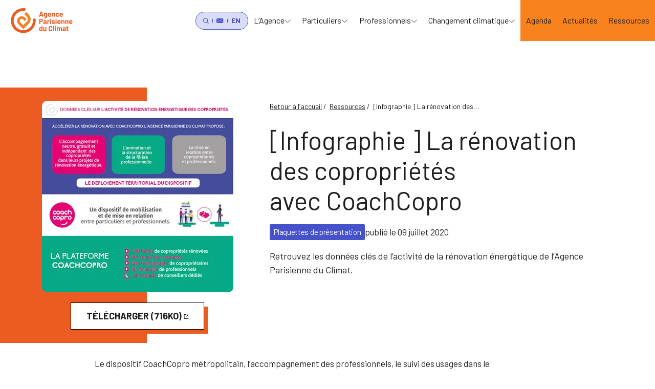

--- FILE ---
content_type: text/html; charset=UTF-8
request_url: https://www.apc-paris.com/ressources/infographie-la-renovation-des-coproprietes-avec-coachcopro/
body_size: 24903
content:
<!DOCTYPE html>
<html itemscope itemtype="http://schema.org/WebPage" lang="fr-FR">
<head>
        <meta charset="UTF-8"/>
    <meta http-equiv="X-UA-Compatible" content="IE=edge">
    <meta name="viewport" content="width=device-width, initial-scale=1">
    <link rel="author" href="https://www.apc-paris.com/app/themes/coopi/humans.txt"/>
    <link rel="pingback" href="https://www.apc-paris.com/wp/xmlrpc.php"/>
    <link rel="apple-touch-icon" sizes="180x180" href="https://www.apc-paris.com/app/themes/coopi/static/assets/favicon/apple-touch-icon.png">
    <link rel="icon" type="image/png" sizes="32x32" href="https://www.apc-paris.com/app/themes/coopi/static/assets/favicon/favicon-32x32.png">
    <link rel="icon" type="image/png" sizes="16x16" href="https://www.apc-paris.com/app/themes/coopi/static/assets/favicon/favicon-16x16.png">
    <link rel="manifest" href="https://www.apc-paris.com/app/themes/coopi/static/assets/favicon/site.webmanifest">
    <link rel="mask-icon" href="https://www.apc-paris.com/app/themes/coopi/static/assets/favicon/safari-pinned-tab.svg" color="#5bbad5">
    <meta name="msapplication-TileColor" content="#da532c">
    <meta name="theme-color" content="#ffffff">

    <script type="text/plain"
            data-category="advertisement"
            data-service="Google Tag Manager">(function(w,d,s,l,i){w[l]=w[l]||[];w[l].push({'gtm.start':
                new Date().getTime(),event:'gtm.js'});var f=d.getElementsByTagName(s)[0],
            j=d.createElement(s),dl=l!='dataLayer'?'&l='+l:'';j.async=true;j.src=
            'https://www.googletagmanager.com/gtm.js?id='+i+dl;f.parentNode.insertBefore(j,f);
        })(window,document,'script','dataLayer','GTM-PS9SQB8V');</script>

    <title>[Infographie ] La rénovation des copropriétés avec CoachCopro &#x2d; Agence Parisienne du Climat</title>
	<style>img:is([sizes="auto" i], [sizes^="auto," i]) { contain-intrinsic-size: 3000px 1500px }</style>
	
<!-- The SEO Framework : par Sybre Waaijer -->
<meta name="robots" content="max-snippet:-1,max-image-preview:large,max-video-preview:-1" />
<link rel="canonical" href="https://www.apc-paris.com/ressources/infographie-la-renovation-des-coproprietes-avec-coachcopro/" />
<meta name="description" content="Retrouvez les donn&eacute;es cl&eacute;s de l&rsquo;activit&eacute; de la r&eacute;novation &eacute;nerg&eacute;tique de l&rsquo;Agence Parisienne du Climat." />
<meta property="og:type" content="article" />
<meta property="og:locale" content="fr_FR" />
<meta property="og:site_name" content="Agence Parisienne du Climat" />
<meta property="og:title" content="[Infographie ] La rénovation des copropriétés avec CoachCopro" />
<meta property="og:description" content="Retrouvez les donn&eacute;es cl&eacute;s de l&rsquo;activit&eacute; de la r&eacute;novation &eacute;nerg&eacute;tique de l&rsquo;Agence Parisienne du Climat." />
<meta property="og:url" content="https://www.apc-paris.com/ressources/infographie-la-renovation-des-coproprietes-avec-coachcopro/" />
<meta property="og:image" content="https://www.apc-paris.com/app/uploads/2023/11/apc-infographie-ai-vignette-600x600-1.jpg" />
<meta property="og:image:width" content="600" />
<meta property="og:image:height" content="600" />
<meta property="og:image:alt" content="[Infographie ] La rénovation des copropriétés avec CoachCopro 2020" />
<meta property="article:published_time" content="2020-07-09T13:30:00+00:00" />
<meta property="article:modified_time" content="2023-11-29T15:12:37+00:00" />
<meta name="twitter:card" content="summary_large_image" />
<meta name="twitter:title" content="[Infographie ] La rénovation des copropriétés avec CoachCopro" />
<meta name="twitter:description" content="Retrouvez les donn&eacute;es cl&eacute;s de l&rsquo;activit&eacute; de la r&eacute;novation &eacute;nerg&eacute;tique de l&rsquo;Agence Parisienne du Climat." />
<meta name="twitter:image" content="https://www.apc-paris.com/app/uploads/2023/11/apc-infographie-ai-vignette-600x600-1.jpg" />
<meta name="twitter:image:alt" content="[Infographie ] La rénovation des copropriétés avec CoachCopro 2020" />
<script type="application/ld+json">{"@context":"https://schema.org","@graph":[{"@type":"WebSite","@id":"https://www.apc-paris.com/#/schema/WebSite","url":"https://www.apc-paris.com/","name":"Agence Parisienne du Climat","description":"Accélérateur de la transition écologique locale, l’Agence Parisienne du Climat participe à la mise en œuvre opérationnelle des Plans Climat de la Ville de Paris et de la Métropole du Grand Paris.","inLanguage":"fr-FR","potentialAction":{"@type":"SearchAction","target":{"@type":"EntryPoint","urlTemplate":"https://www.apc-paris.com/search/{search_term_string}/"},"query-input":"required name=search_term_string"},"publisher":{"@type":"Organization","@id":"https://www.apc-paris.com/#/schema/Organization","name":"Agence Parisienne du Climat","url":"https://www.apc-paris.com/"}},{"@type":"WebPage","@id":"https://www.apc-paris.com/ressources/infographie-la-renovation-des-coproprietes-avec-coachcopro/","url":"https://www.apc-paris.com/ressources/infographie-la-renovation-des-coproprietes-avec-coachcopro/","name":"[Infographie ] La rénovation des copropriétés avec CoachCopro &#x2d; Agence Parisienne du Climat","description":"Retrouvez les donn&eacute;es cl&eacute;s de l&rsquo;activit&eacute; de la r&eacute;novation &eacute;nerg&eacute;tique de l&rsquo;Agence Parisienne du Climat.","inLanguage":"fr-FR","isPartOf":{"@id":"https://www.apc-paris.com/#/schema/WebSite"},"breadcrumb":{"@type":"BreadcrumbList","@id":"https://www.apc-paris.com/#/schema/BreadcrumbList","itemListElement":[{"@type":"ListItem","position":1,"item":"https://www.apc-paris.com/","name":"Agence Parisienne du Climat"},{"@type":"ListItem","position":2,"item":"https://www.apc-paris.com/ressources/","name":"Ressources"},{"@type":"ListItem","position":3,"item":"https://www.apc-paris.com/audience/tout-public/","name":"Tout public"},{"@type":"ListItem","position":4,"name":"[Infographie ] La rénovation des copropriétés avec CoachCopro"}]},"potentialAction":{"@type":"ReadAction","target":"https://www.apc-paris.com/ressources/infographie-la-renovation-des-coproprietes-avec-coachcopro/"},"datePublished":"2020-07-09T13:30:00+00:00","dateModified":"2023-11-29T15:12:37+00:00","author":{"@type":"Person","@id":"https://www.apc-paris.com/#/schema/Person/66a342caaedff4594afd598237731b77","name":"laury"}}]}</script>
<!-- / The SEO Framework : par Sybre Waaijer | 5.03ms meta | 0.09ms boot -->

<link rel="alternate" type="application/rss+xml" title="Agence Parisienne du Climat &raquo; Flux" href="https://www.apc-paris.com/feed/" />
<link rel="alternate" type="application/rss+xml" title="Agence Parisienne du Climat &raquo; Flux des commentaires" href="https://www.apc-paris.com/comments/feed/" />
<link rel="https://api.w.org/" href="https://www.apc-paris.com/wp-json/" /><link rel="alternate" title="JSON" type="application/json" href="https://www.apc-paris.com/wp-json/wp/v2/resource/1093" /><link rel="EditURI" type="application/rsd+xml" title="RSD" href="https://www.apc-paris.com/wp/xmlrpc.php?rsd" />
<link rel="alternate" title="oEmbed (JSON)" type="application/json+oembed" href="https://www.apc-paris.com/wp-json/oembed/1.0/embed?url=https%3A%2F%2Fwww.apc-paris.com%2Fressources%2Finfographie-la-renovation-des-coproprietes-avec-coachcopro%2F" />
<link rel="alternate" title="oEmbed (XML)" type="text/xml+oembed" href="https://www.apc-paris.com/wp-json/oembed/1.0/embed?url=https%3A%2F%2Fwww.apc-paris.com%2Fressources%2Finfographie-la-renovation-des-coproprietes-avec-coachcopro%2F&#038;format=xml" />


    
    
            <script defer data-domain="apc-paris.com" src="https://plausible.io/js/script.file-downloads.hash.outbound-links.tagged-events.js"></script><script>window.plausible = window.plausible || function() { (window.plausible.q = window.plausible.q || []).push(arguments) }</script>
    
    
    
        
<link rel="preload" href="/app/themes/coopi/static/dist/barlow-latin-400-normal-bccc0771.woff2" as="font" type="font/woff2" crossorigin>
<link rel="preload" href="/app/themes/coopi/static/dist/barlow-latin-700-normal-8879b02a.woff2" as="font" type="font/woff2" crossorigin>
<script type="module" src="/app/themes/coopi/static/dist/index-38e66306.js" defer></script>
<style>:root{--font-primary: Barlow, sans-serif;--font-secondary: Barlow, sans-serif;--text-base-size: 17px;--text-scale-ratio: 1.5;--text-xs: 12px;--text-sm: 14px;--text-md: 16px;--text-lg: 18px;--text-xl: clamp(1.38rem, .26vw + 1.26rem, 1.5rem);--text-xxl: clamp(1.88rem, 1.84vw + 1.09rem, 2.75rem);--text-xxxl: clamp(2.13rem, 2.63vw + 1.01rem, 3.38rem);--heading-line-height: 1.2;--body-line-height: 1.5;--body-mono-font: ui-monospace, SFMono-Regular, SF Mono, Menlo, Consolas, Liberation Mono, monospace;--container-margin: 20px;--container-max-width: 1596px;--grid-max-width: 1596px;--grid-width: calc(100% - var(--container-margin) * 2);--grid-columns: 6;--gutter: 20px;--color-white: #f0f6fc;--color-black: #1E1E1E;--color-gray-700: #474747;--color-gray-600: #6F6F6F;--color-gray-500: #979797;--color-gray-400: #BABABA;--color-gray-300: #D1D1D1;--color-gray-200: #F1F0EE;--color-gray-100: #FFFEFB;--color-orange: #FA821E;--color-orange-darker: #EB5B22;--color-green: #00A870;--color-green-darker: #00733E;--color-blue: #0990C8;--color-blue-ligher: #00D7D7;--color-blue-darker: #0072BB;--color-indigo: #4651CC;--color-indigo-lighter: #4f5be5;--color-indigo-lighter-extra: #5965f8;--color-indigo-light: hsla(235, 57%, 54%, .2);--color-yellow: #F9B000;--color-yellow-darker: #FFB152;--color-pink: #DD99C3;--color-pink-darker: #EF8281;--color-pink-lighter: #F1D4E5;--color-beige: #FEF1D7;--color-beige-lighter: #F9F3E7;--color-primary: var(--color-orange);--color-primary-dark: var(--color-orange-darker);--color-border: currentColor;--navbar-height: 80px;--main-ease: cubic-bezier(.33, 1, .68, 1);--main-transition-duration: .3s;--main-transition: var(--main-transition-duration) var(--main-ease);--icon-success: url('data:image/svg+xml,<svg xmlns="http://www.w3.org/2000/svg" fill="none" viewBox="0 0 71 74"><circle cx="39" cy="42" r="32" fill="%23EB5B22"/><circle cx="32" cy="36" r="31.25" fill="%23fff" stroke="%23000" stroke-width="1.5"/><path fill="%23000" fill-rule="evenodd" d="M61.25 7.15c-17.51 8.48-25.08 24.16-26.89 45.98l-6.94.24a38.98 38.98 0 0 0-4.75-13.1c-2.6-4.41-5.85-7.66-9.47-8.83l2.15-6.66c5.96 1.92 10.36 6.86 13.35 11.95.3.5.6 1.02.87 1.54C33.45 21.77 42.06 8.67 58.2.85l3.06 6.3Z" clip-rule="evenodd"/></svg>');--icon-danger: url('data:image/svg+xml,<svg xmlns="http://www.w3.org/2000/svg" fill="none" viewBox="0 0 101 82"><path fill="%23EB5B22" d="M58.5 8 101 82H11L58.5 8Z"/><path fill="%23fff" stroke="%23000" stroke-width="1.5" d="M1.3 73.25 42.5 1.51l41.2 71.74H1.3Z"/><path fill="%23000" d="M29.51 63c-.2 0-.36-.05-.45-.15-.1-.1-.08-.22.04-.37l8.83-12.37c.06-.07.06-.15 0-.22L29.1 37.52l-.09-.22c0-.2.17-.3.5-.3h5.78c.3 0 .53.1.68.3l5.92 8.5c.09.15.18.15.27 0l5.91-8.5c.15-.2.38-.3.69-.3h5.73c.2 0 .36.05.45.15.1.1.08.22-.04.37l-8.83 12.37a.28.28 0 0 0 0 .22l8.83 12.37.09.22c0 .2-.17.3-.5.3h-5.73c-.3 0-.54-.1-.69-.3l-5.91-8.47c-.1-.14-.18-.14-.27 0l-5.96 8.47c-.15.2-.38.3-.69.3h-5.73Z"/></svg>');--icon-info: url('data:image/svg+xml,<svg xmlns="http://www.w3.org/2000/svg" fill="none" viewBox="0 0 101 82"><path fill="%23EB5B22" d="M58.5 8 101 82H11L58.5 8Z"/><path fill="%23fff" stroke="%23000" stroke-width="1.5" d="M1.3 73.25 42.5 1.51l41.2 71.74H1.3Z"/><path fill="%23000" d="M43.53 40.98c.16 0 .3.04.42.14.09.12.14.26.14.41l.78 19.87c0 .37-.19.55-.55.55h-6.54c-.36 0-.55-.18-.55-.55l.78-19.87c0-.15.07-.3.19-.41a.5.5 0 0 1 .37-.14h4.96ZM41.37 29.8c1.17 0 2.13.37 2.9 1.1.74.77 1.1 1.74 1.1 2.9 0 1.17-.36 2.12-1.1 2.85a4.02 4.02 0 0 1-2.9 1.1 3.86 3.86 0 0 1-4-3.95c0-1.13.38-2.08 1.15-2.85a3.78 3.78 0 0 1 2.85-1.15Z"/></svg>');--icon-warning: url('data:image/svg+xml,<svg xmlns="http://www.w3.org/2000/svg" fill="none" viewBox="0 0 101 82"><path fill="%23EB5B22" d="M58.5 8 101 82H11L58.5 8Z"/><path fill="%23fff" stroke="%23000" stroke-width="1.5" d="M1.3 73.25 42.5 1.51l41.2 71.74H1.3Z"/><path fill="%23000" d="M39.07 50.78a.67.67 0 0 1-.41-.14.67.67 0 0 1-.14-.42l-.78-19.87c0-.37.18-.55.55-.55h6.53c.37 0 .55.18.55.55l-.78 19.87c0 .16-.06.3-.18.42a.5.5 0 0 1-.37.14h-4.97Zm2.16 11.17a4.02 4.02 0 0 1-2.9-1.1 4.02 4.02 0 0 1-1.1-2.9c0-1.16.37-2.11 1.1-2.85a4.02 4.02 0 0 1 2.9-1.1 3.86 3.86 0 0 1 4 3.95c0 1.14-.38 2.09-1.14 2.85a3.78 3.78 0 0 1-2.86 1.15Z"/></svg>');--icon-external-link: url('data:image/svg+xml,<svg xmlns="http://www.w3.org/2000/svg" fill="none" viewBox="0 0 9 11"><path stroke="currentColor" d="M8.46 5.5v4.07H1V1.43h3.4M4 6.5l4-4"/><path fill="currentColor" d="M8.43 1.82H5.7l2.72 2.72V1.82Z"/></svg>');--icon-arrow: url('data:image/svg+xml,<svg xmlns="http://www.w3.org/2000/svg" viewBox="0 0 19 7"><path stroke="currentColor" d="M0 3.5h15"/><path fill="currentColor" d="m19 3.5-4.5 3.031V.47L19 3.5Z"/></svg>')}@media (min-width: 576px){:root{--grid-columns: 12}}@media (min-width: 768px){:root{--container-margin: 30px}}@media (min-width: 1200px){:root{--grid-columns: 24}}@media (prefers-reduced-motion){:root{--main-transition-duration: 0s}}*,*:before,*:after{box-sizing:border-box}body,h1,h2,h3,h4,p,ul,ol,figure,blockquote,dl,dd{margin:0}html{scroll-behavior:smooth}body{min-height:100vh;text-rendering:optimizeSpeed;line-height:1.5}ul[class],ol[class]{list-style:none}a:not([class]){text-decoration-skip-ink:auto}img,picture{max-width:100%;display:block}input,button,textarea,select{font:inherit}img:not([alt]){filter:blur(10px)}@media (prefers-reduced-motion: reduce){*{animation-duration:.01ms!important;animation-iteration-count:1!important;transition-duration:.01ms!important;scroll-behavior:auto!important}}@font-face{font-display:swap;font-family:Barlow;font-style:normal;font-weight:400;src:local("Barlow"),local("Barlow-Regular"),url(/app/themes/coopi/static/dist/barlow-latin-400-normal-bccc0771.woff2) format("woff2")}@font-face{font-display:swap;font-family:Barlow;font-style:normal;font-weight:700;src:local("Barlow Bold"),local("Barlow-Regular"),url(/app/themes/coopi/static/dist/barlow-latin-700-normal-8879b02a.woff2) format("woff2")}.u-h1,.u-h2,.u-h3,.u-h4,.u-h5,.u-h6,.form .legend,h1,h2,h3,h4,h5,h6,form legend{font-family:var(--font-secondary);line-height:var(--heading-line-height);margin:0}.u-h1,h1{font-size:var(--text-xxxl);font-weight:400}.u-h2,h2{font-size:var(--text-xxl);font-weight:400}.u-h3,h3{font-size:var(--text-xl);font-weight:700}.u-h4,h4{font-size:var(--text-lg);font-weight:700}.u-h5,h5,.u-h6,h6{font-size:var(--text-md)}p{margin-top:0;margin-bottom:0}small{font-size:90%}blockquote{margin:0}ul,ol{padding-left:0;margin-top:0;margin-bottom:0;list-style-position:outside}ol ol,ul ol{list-style-type:lower-roman}ul ul ol,ul ol ol,ol ul ol,ol ol ol{list-style-type:lower-alpha}dd{margin-left:0}tt,code{font-family:var(--body-mono-font);font-size:14px}pre{margin-top:0;margin-bottom:0;font-family:var(--body-mono-font);font-size:14px}em{font-style:italic}u{text-decoration:underline}html{margin-top:0!important}body{position:relative;font-size:var(--text-base-size);font-family:var(--font-primary);color:var(--color-black);line-height:var(--body-line-height);background-color:var(--color-bg, #fff);padding-top:var(--navbar-height);overflow-x:hidden;overflow-y:auto}body.customize-support{padding-top:calc(var(--navbar-height) + var(--wp-admin--admin-bar--height, 0px))}body.--dialog-open,body.--nav-open,body.--search-panel-open{overflow:hidden}img{height:auto;aspect-ratio:var(--ratio)}.c-list a[target=_blank]:not(.c-btn):hover,p a[target=_blank]:not(.c-btn):hover{text-decoration:none}.c-list a[target=_blank]:not(.c-btn):after,p a[target=_blank]:not(.c-btn):after{content:"";display:inline-block;background-image:var(--icon-external-link);width:9px;height:11px;margin-left:3px}.title-header{padding:2px 8px;font-size:18px;font-weight:700;letter-spacing:-.05em;text-transform:uppercase;color:#fff;background-color:var(--color-indigo)}.anchor{position:absolute;top:calc(var(--navbar-height) * -1 - var(--gutter));opacity:0;visibility:hidden;pointer-events:none;width:1px;height:1px}.--single-event .anchor{top:calc(var(--navbar-height) * -1 - var(--gutter) - 66px)}.focus-trap{border:0!important;clip:rect(0 0 0 0)!important;clip-path:inset(50%)!important;height:1px!important;margin:-1px!important;overflow:hidden!important;padding:0!important;position:absolute!important;white-space:nowrap!important;width:1px!important}button,a{color:var(--color-link)}summary .c-btn,summary .c-nav--third .c-nav-list-link,.c-nav--third summary .c-nav-list-link,summary .c-btn-circle,summary .c-accordion__icon,summary .c-filters__icon{transition:background-color var(--main-transition)}summary:focus .c-btn,summary:focus .c-nav--third .c-nav-list-link,.c-nav--third summary:focus .c-nav-list-link,summary:focus .c-btn-circle,summary:focus .c-accordion__icon,summary:focus .c-accordion--default .c-accordion__icon,summary:focus .c-filters__icon,summary:hover .c-btn,summary:hover .c-nav--third .c-nav-list-link,.c-nav--third summary:hover .c-nav-list-link,summary:hover .c-btn-circle,summary:hover .c-accordion__icon,summary:hover .c-accordion--default .c-accordion__icon,summary:hover .c-filters__icon{background-color:var(--color-indigo-lighter-extra)}summary:focus{outline:none}summary:focus .c-btn,summary:focus .c-nav--third .c-nav-list-link,.c-nav--third summary:focus .c-nav-list-link,summary:focus .c-btn-circle,summary:focus .c-accordion__icon,summary:focus .c-filters__icon{outline:2px dashed var(--color-indigo);outline-offset:2px}hr{padding:0;margin:0;border:0;height:1px;background-color:var(--color-border)}summary::-webkit-details-marker{display:none}summary{list-style:none;cursor:pointer}summary::marker{content:""}.mt-6{margin-top:6px}.underline{text-decoration:underline;text-decoration-color:var(--color-primary)}.input-copy{width:100%;border:0;padding:10px 20px;background-color:var(--color-beige)}.social-link-name,.sr-only{position:absolute;left:-10000px;top:auto;width:1px;height:1px;overflow:hidden}.mb-2{margin-bottom:2em}#wpadminbar{position:fixed;top:0;left:0}.c-navbar__skip-link:not(:focus){border:0;clip-path:polygon(0% 0%,0% 0%,0% 0%,0% 0%);height:0;margin:0;overflow:hidden;padding:0;position:absolute;width:1px;white-space:nowrap}.c-navbar__skip-link{z-index:200;background-color:#fff;outline:2px dashed var(--color-indigo);outline-offset:2px;font-size:14px;display:flex;align-content:center;justify-content:center;align-items:center}.c-navbar__skip-link{position:absolute;top:calc(22px + var(--wp-admin--admin-bar--height, 0px));left:21px}@media (min-width: 768px){.c-navbar__skip-link{top:calc(16px + var(--wp-admin--admin-bar--height, 0px))}}@media (min-width: 1440px){.c-navbar__skip-link{top:calc(12px + var(--wp-admin--admin-bar--height, 0px));left:32px}}.c-navbar__skip-link,.c-navbar__skip-link svg{width:99px;height:39px}@media (min-width: 768px){.c-navbar__skip-link,.c-navbar__skip-link svg{width:121px;height:49px}}@media (min-width: 1440px){.c-navbar__skip-link,.c-navbar__skip-link svg{width:135px;height:55px}}.o-flow>*+*,.o-wysiwyg>*+*{margin-top:var(--flow-space, 1em)}.o-flow .o-flow,.o-wysiwyg .o-flow,.o-flow .o-wysiwyg,.o-wysiwyg .o-wysiwyg{--flow-space: 1em}.o-container{width:100%;max-width:clamp(0px,100% - 2 * var(--container-margin),var(--container-max-width));margin-left:auto;margin-right:auto}.o-container--sm{--container-max-width: 768px}.o-wysiwyg{--flow-space: 1em}.o-wysiwyg .c-heading--2+p{margin-top:30px}.o-wysiwyg .c-heading--2+p .has-text-align-center{max-width:1000px;margin-left:auto;margin-right:auto}.o-wysiwyg>.o-columns{--flow-space: clamp(2rem, 4.21vw + .21rem, 4rem)}.o-wysiwyg--root>.c-block-links+*{--flow-space: clamp(2rem, 1.58vw + 1.33rem, 2.75rem)}@media (max-width: 1199.98px){.o-wysiwyg--root>.c-summary+*{--flow-space: clamp(2rem, 1.58vw + 1.33rem, 2.75rem)}}.o-wysiwyg--root>.c-card-list,.o-wysiwyg--root>iframe+*,.o-wysiwyg--root>.c-card-list+*,.o-wysiwyg--root .c-accordions+*{--flow-space: clamp(2rem, 1.58vw + 1.33rem, 2.75rem)}.o-wysiwyg--root>*:last-child:not(.c-section){margin-bottom:clamp(5rem,10.53vw + .53rem,10rem)}.o-wysiwyg--root>*+iframe{margin-top:32px!important}@media (min-width: 992px){.o-wysiwyg--root>.c-card-list[data-type=page]:not(.c-card-list--page-large),.o-wysiwyg--root>.c-block-links--default{margin-left:-6.2%;margin-right:-6.2%}}.c-navbar{position:fixed;top:0;left:0;right:0;z-index:100}.customize-support .c-navbar{top:var(--wp-admin--admin-bar--height)}.c-navbar:after{content:"";position:absolute;left:0;right:0;bottom:0;height:1px;background-color:transparent}@media (max-width: 1199.98px){.--single-event .c-navbar:after,.--nav-open .c-navbar:after{background-color:var(--color-orange)}}.--search-panel-open .c-navbar:after,.--sub-nav-open .c-navbar:after,.--nav-fixed .c-navbar:after{background-color:var(--color-orange)}.c-navbar .c-navbar__wrapper{position:absolute;top:0;left:0;right:0;z-index:100;background-color:#fff;min-height:var(--navbar-height);gap:12px}@media (min-width: 1200px){.c-navbar .c-navbar__wrapper{display:flex;align-items:stretch;justify-content:space-between}}.c-navbar__nav-wrapper{position:relative;display:flex;flex-flow:column;gap:22px;max-height:calc(100vh - var(--navbar-height));overflow:auto}.customize-support .c-navbar__nav-wrapper{max-height:calc(100vh - var(--navbar-height) - var(--wp-admin--admin-bar--height))}@media (max-width: 1199.98px){.--nav-open .c-navbar__nav-wrapper{display:flex;margin-top:var(--navbar-height)}}@media (min-width: 576px){.c-navbar__nav-wrapper{padding-bottom:0}}@media (min-width: 1200px){.c-navbar__nav-wrapper{gap:12px;flex-flow:row;padding-right:0;margin-left:auto;max-width:calc(100% - 160px)}}@media (min-width: 1440px){.c-navbar__nav-wrapper{gap:8px}}@media (min-width: 1680px){.c-navbar__nav-wrapper{gap:22px}}@media (min-width: 576px) and (max-width: 1199.98px){.c-navbar__nav-wrapper .c-nav--secondary{position:fixed;z-index:1002;top:22px;right:calc(var(--navbar-height) + 10px)}.customize-support .c-navbar__nav-wrapper .c-nav--secondary{top:calc(22px + var(--wp-admin--admin-bar--height))}}.c-navbar__logo-link{position:absolute;top:22px;left:21px}@media (min-width: 768px){.c-navbar__logo-link{top:16px}}@media (min-width: 1440px){.c-navbar__logo-link{top:12px;left:32px}}.c-navbar__logo-link,.c-navbar__logo-link svg{width:99px;height:39px}@media (min-width: 768px){.c-navbar__logo-link,.c-navbar__logo-link svg{width:121px;height:49px}}@media (min-width: 1440px){.c-navbar__logo-link,.c-navbar__logo-link svg{width:135px;height:55px}}.c-navbar__logo-link{flex-shrink:0;opacity:0;visibility:hidden;transform-origin:center center;transform:translateY(-10px);transition:opacity var(--main-transition-duration) var(--main-ease),transform var(--main-transition-duration) var(--main-ease),visibility 0s var(--main-transition-duration)}@media (max-width: 1199.98px){.--search-panel-open .c-navbar__logo-link,.--nav-open .c-navbar__logo-link{opacity:1;visibility:visible;transform:translateY(0);transition:opacity var(--main-transition-duration) var(--main-ease),transform var(--main-transition-duration) var(--main-ease)}}body:not(.--front-page) .c-navbar__logo-link,.--page .c-navbar__logo-link,.--search-panel-open .c-navbar__logo-link,.--sub-nav-open .c-navbar__logo-link,.--nav-fixed .c-navbar__logo-link{opacity:1;visibility:visible;transform:translateY(0);transition:opacity var(--main-transition-duration) var(--main-ease),transform var(--main-transition-duration) var(--main-ease)}.c-navbar-overlay{position:fixed;z-index:99;top:0;right:0;bottom:0;left:0;background-color:#000;opacity:0;visibility:hidden;transition:opacity var(--main-transition-duration) var(--main-ease),visibility 0s var(--main-transition-duration)}.--search-panel-open .c-navbar-overlay,.--sub-nav-open .c-navbar-overlay,.--nav-open .c-navbar-overlay{transition:opacity var(--main-transition-duration) var(--main-ease);opacity:.5;visibility:visible}.c-nav--main,.c-nav--secondary,.c-nav--third{flex-shrink:0}.c-nav--main>.c-nav-list,.c-nav--secondary>.c-nav-list,.c-nav--third>.c-nav-list{display:flex;height:100%}.c-nav--main{display:none}.--nav-open .c-nav--main{display:block}@media (min-width: 1200px){.c-nav--main{display:block}}.c-nav--main>.c-nav-list{flex-flow:column}@media (min-width: 1200px){.c-nav--main>.c-nav-list{flex-flow:row}}.c-nav--main .c-nav-list-btn{line-height:1}.c-nav--main .c-nav-list-link{text-decoration:none}.c-nav--main .c-nav-list-link[data-index="1"]{position:relative;background-color:var(--color-orange);transition:background-color var(--main-transition)}.c-nav--main .c-nav-list-link[data-index="1"]:before{content:"";position:absolute;bottom:0;left:0;right:0;height:2px;background-color:var(--color-orange);opacity:0}.c-nav--main .c-nav-list-link[data-index="1"]:focus,.c-nav--main .c-nav-list-link[data-index="1"]:hover{outline-offset:-2px;background-color:var(--color-orange-darker);text-decoration:underline}@media (min-width: 1200px){.c-nav--main .c-nav-list-link[data-index="1"]:focus:before,.c-nav--main .c-nav-list-link[data-index="1"]:hover:before{opacity:1}}@media (max-width: 1199.98px){.c-nav--main .c-nav-list-item[data-index="1"]:not(.--has-children):not(:last-child){margin-bottom:1px}}.c-nav--main .c-nav-list-item[data-index="1"]>.c-nav-list-btn,.c-nav--main .c-nav-list-item[data-index="1"]>.c-nav-list-link{position:relative;display:flex;align-items:center;height:100%;padding:14px;gap:10px;font-size:22px;cursor:pointer;width:100%;justify-content:center}@media (min-width: 768px){.c-nav--main .c-nav-list-item[data-index="1"]>.c-nav-list-btn,.c-nav--main .c-nav-list-item[data-index="1"]>.c-nav-list-link{gap:3px}}@media (min-width: 1200px){.c-nav--main .c-nav-list-item[data-index="1"]>.c-nav-list-btn,.c-nav--main .c-nav-list-item[data-index="1"]>.c-nav-list-link{font-size:16px;padding:10px clamp(.56rem,2.08vw + -1rem,1.5rem)}}@media (min-width: 1440px){.c-nav--main .c-nav-list-item[data-index="1"]>.c-nav-list-btn,.c-nav--main .c-nav-list-item[data-index="1"]>.c-nav-list-link{gap:13px}}.c-nav--main .c-nav-list-item[data-index="1"]>.c-nav-list-btn svg,.c-nav--main .c-nav-list-item[data-index="1"]>.c-nav-list-link svg{margin-top:3px}@media (max-width: 1199.98px){.c-nav--main .c-nav-list-item[data-index="1"]+.c-nav-list-item[data-index="1"]{border-top:1px solid var(--color-orange)}}@media (min-width: 1200px){.c-nav--main .c-nav-list-btn:hover:after,.c-nav--main .c-nav-list-btn:focus:after,.c-nav--main .c-nav-list-btn[aria-expanded=true]:after{content:"";display:block;position:absolute;bottom:0;left:0;right:0;height:5px;background-color:var(--color-orange-darker)}.c-nav--main .c-nav-list-btn:focus:not([aria-expanded=true]):after,.c-nav--main .c-nav-list-btn:hover:not([aria-expanded=true]):after{height:2px}}.c-nav--main .c-nav-list-btn[aria-expanded=true] svg{transform:scaleY(-1)}.c-nav--main .c-nav-list-item[data-index="1"]>.c-nav-sub-list{display:flex;justify-content:center;pointer-events:none;background-color:#fff;border:1px solid var(--color-primary)}@media (min-width: 1200px){.c-nav--main .c-nav-list-item[data-index="1"]>.c-nav-sub-list{position:fixed;top:var(--navbar-height);left:0;right:0}.customize-support .c-nav--main .c-nav-list-item[data-index="1"]>.c-nav-sub-list{top:calc(var(--navbar-height) + var(--wp-admin--admin-bar--height))}}.c-nav--main .c-nav-list-item[data-index="1"]>.c-nav-sub-list>*{pointer-events:auto}.c-nav--main .c-nav-list[data-index="2"]{display:inline-flex;flex-wrap:wrap;padding:10px 22px 26px;gap:0 32px}@media (min-width: 576px){.c-nav--main .c-nav-list[data-index="2"]{padding:22px 22px 26px}}@media (min-width: 1200px){.c-nav--main .c-nav-list[data-index="2"]{max-width:1447px;margin-left:44px;margin-right:44px;padding:40px 72px}}.c-nav--main .c-nav-list-item[data-index="2"].--has-children{flex:1 1 300px}.c-nav--main .c-nav-list-item[data-index="2"].--has-children:not(:last-child){margin-bottom:32px}@media (min-width: 1200px){.c-nav--main .c-nav-list-item[data-index="2"].--has-children:not(:last-child){margin-top:0}}.c-nav--main .c-nav-list-item[data-index="2"]:not(.--has-children){flex:1 1 100%;width:100%}@media (min-width: 768px){.c-nav--main .c-nav-list-item[data-index="2"]:not(.--has-children){flex:1 1 40%;max-width:50%}}.c-nav--main .c-nav-sub-list__label{display:inline-flex;gap:10px;font-size:18px;margin-bottom:22px}@media (min-width: 1200px){.c-nav--main .c-nav-sub-list__label{font-size:var(--text-xl)}}.c-nav--main .c-nav-sub-list__label:before{content:"";display:inline-block;margin-top:.75em;width:18px;height:6px;background-color:var(--color-orange)}.c-nav--main .c-nav-list-item[data-index="2"]:not(.--has-children),.c-nav--main .c-nav-list[data-index="3"] .c-nav-list-item+.c-nav-list-item{margin-top:8px}.c-nav--main .c-nav-list-item[data-index="2"]:not(.--has-children) .c-nav-list-link,.c-nav--main .c-nav-list[data-index="3"] .c-nav-list-link{text-decoration:underline}.c-nav--main .c-nav-list-item[data-index="2"]:not(.--has-children),.c-nav--main .c-nav-list[data-index="3"] .c-nav-list-item{position:relative;display:flex;gap:13px;align-items:flex-start}.c-nav--main .c-nav-list-item[data-index="2"]:not(.--has-children):before,.c-nav--main .c-nav-list[data-index="3"] .c-nav-list-item:before{content:"";display:block;margin-top:.8em;width:13px;height:1px;background-color:currentColor}.c-nav--main .c-nav-list-item[data-index="2"]:not(.--has-children) .c-nav-list-link:hover,.c-nav--main .c-nav-list[data-index="3"] .c-nav-list-item .c-nav-list-link:hover{text-decoration:none}.--search-panel-open .c-nav--secondary .c-nav-list-link[data-special-class=search] span,.c-nav--secondary .c-nav-list-link[data-special-class=search]:focus span,.c-nav--secondary .c-nav-list-link[data-special-class=search]:hover span{opacity:1;margin-right:0}.c-nav--secondary .c-nav-list-link,.c-nav--third .c-nav-list-link{display:flex;align-items:center;gap:4px;height:100%;padding:7px;font-size:14px;font-weight:700;text-decoration:none;text-transform:uppercase;line-height:1.3;cursor:pointer}.c-nav--secondary .c-nav-list-link:focus,.c-nav--secondary .c-nav-list-link:hover,.c-nav--third .c-nav-list-link:focus,.c-nav--third .c-nav-list-link:hover{color:var(--color-indigo-lighter)}.c-nav--secondary{align-self:center;height:35px;color:var(--color-indigo);border:1px solid var(--color-indigo);border-radius:26px;background-color:var(--color-indigo-light);overflow:hidden}@media (min-width: 576px){.c-nav--secondary{display:block}}@media (max-width: 575.98px){.c-nav--secondary{display:none}}.c-nav--secondary .c-nav-list-item{display:flex;align-items:center}.c-nav--secondary .c-nav-list-item+.c-nav-list-item:before{content:"";display:block;width:1px;height:7px;margin-top:1px;background-color:currentColor}.c-nav--secondary .c-nav-list-item:first-child .c-nav-list-link{padding-left:14px}.c-nav--secondary .c-nav-list-item:last-child .c-nav-list-link{padding-right:14px}.c-nav--secondary .c-nav-list-link{transition:background-color var(--main-transition)}.c-nav--secondary .c-nav-list-link:focus,.c-nav--secondary .c-nav-list-link:hover{background-color:var(--color-indigo);color:#fff}@media (min-width: 1200px) and (max-width: 1308px){.c-nav--secondary .c-nav-list-link[data-special-class] span{position:absolute;left:-10000px;top:auto;width:1px;height:1px;overflow:hidden}}.c-nav--secondary .c-nav-list-link:hover,.c-nav--secondary .c-nav-list-link:focus,.c-nav--secondary .c-nav-list-link:active{text-decoration:underline}.c-nav--third{display:none;margin:0 20px 22px}@media (max-width: 575.98px){.--nav-open .c-nav--third{display:block}}.c-nav--third .c-nav-list{justify-content:center;flex-wrap:wrap;gap:8px}@media (min-width: 992px){.c-nav--footer-legals .c-nav-list{display:flex;flex-wrap:wrap;gap:6px 8px}}@media (min-width: 1440px){.c-nav--footer-legals .c-nav-list{gap:6px 18px}}@media (min-width: 992px){.c-nav--footer-legals .c-nav-list-item+.c-nav-list-item:before{content:"";display:inline-block;width:4px;height:4px;border-radius:100%;background-color:var(--color-black);margin-right:8px;margin-bottom:2px}}@media (min-width: 1440px){.c-nav--footer-legals .c-nav-list-item+.c-nav-list-item:before{margin-right:18px}}.c-nav--footer-legals .c-nav-list-link:hover{text-decoration:underline;cursor:pointer}.c-nav--footer-legals .c-nav-list-link{padding:0}.c-navbar-btn{position:fixed;top:0;right:0;display:flex;flex-flow:column;align-items:center;justify-content:center;width:73px;height:var(--navbar-height);background-color:var(--color-orange);cursor:pointer}@media (min-width: 1200px){.c-navbar-btn{display:none}}.customize-support .c-navbar-btn{top:var(--wp-admin--admin-bar--height)}.c-navbar-btn span{display:block;width:21px;height:3px;background-color:#fff;margin:2px 0;transition:transform var(--main-transition-duration) var(--main-ease)}.c-navbar-btn span:nth-child(1){transform-origin:center}.c-navbar-btn span:nth-child(3){transform-origin:bottom left}.--nav-open .c-navbar-btn span:nth-child(1){transform:rotate(45deg) translate(5px) translateY(5px)}.--nav-open .c-navbar-btn span:nth-child(2){opacity:0}.--nav-open .c-navbar-btn span:nth-child(3){transform:rotate(-45deg) translate(3px) translateY(3px)}body.--nav-open .c-navbar-btn--open,body:not(.--nav-open) .c-navbar-btn--close{display:none}button{-webkit-appearance:none;-moz-appearance:none;appearance:none;background-color:transparent;border:0}.c-btn,.c-nav--third .c-nav-list-link{display:inline-flex;align-items:center;gap:12px;font-size:var(--text-base-size);vertical-align:middle;cursor:pointer;text-decoration:none;-webkit-user-select:none;user-select:none;-webkit-appearance:none;-moz-appearance:none;appearance:none;max-width:100%;color:var(--color-black)}.c-btn:hover,.c-nav--third .c-nav-list-link:hover{text-decoration:none}.c-btn[target=_blank] .c-btn__label:after,.c-nav--third [target=_blank].c-nav-list-link .c-btn__label:after{content:"";display:inline-block;background-image:var(--icon-external-link);width:9px;height:11px;margin-top:1px;margin-left:4px;white-space:nowrap}.c-btn[data-icon=arrow],.c-nav--third [data-icon=arrow].c-nav-list-link{line-height:1.5!important}.c-btn[data-icon=arrow]:before,.c-nav--third [data-icon=arrow].c-nav-list-link:before{content:"";width:19px;height:7px;background-repeat:no-repeat;background-image:var(--icon-arrow);flex-shrink:0;align-self:flex-start;margin-top:.6em}.c-btn:disabled,.c-nav--third .c-nav-list-link:disabled,.c-btn.disabled,.c-nav--third .disabled.c-nav-list-link,.c-btn[aria-disabled=true],.c-nav--third [aria-disabled=true].c-nav-list-link{cursor:default}.c-btn .c-btn__icon,.c-nav--third .c-nav-list-link .c-btn__icon{display:flex;align-items:center;flex-shrink:0}.c-btn img,.c-nav--third .c-nav-list-link img{position:relative;top:-4px;display:inline;margin-bottom:-10px;height:23px;width:20px;object-fit:contain;margin-left:4px}.c-btn--heavy{font-size:var(--text-base-size);font-weight:700;text-transform:uppercase;padding:10px 16px;min-height:40px;line-height:1.2;background-color:var(--color-btn-bg, #fff);box-shadow:8px 8px 0 var(--color-btn-box-shadow, var(--color-primary-dark));border:1px solid #000;transition:box-shadow var(--main-transition-duration) var(--main-ease)}@media (min-width: 992px){.c-btn--heavy{font-size:18px;padding:15px 30px}}.c-btn--heavy:focus,.c-btn--heavy:hover{box-shadow:4px 4px 0 var(--color-btn-bg-hover, var(--color-primary-dark))}.c-btn.c-btn--xs,.c-nav--third .c-btn--xs.c-nav-list-link{font-size:12px}.c-btn--heavy.c-btn--sm{padding:3px 14px;min-height:36px;font-size:var(--text-base-size)}.c-btn--default,.c-btn--light{gap:5px;text-decoration:underline}.c-btn--default .c-btn__label span:first-child,.c-btn--light .c-btn__label span:first-child{text-decoration:underline}.c-btn--default .c-btn__icon .svg--arrow,.c-btn--light .c-btn__icon .svg--arrow{margin-top:3px}.c-btn--blue,.c-nav--third .c-nav-list-link{min-height:40px;padding:6px 20px;background-color:var(--color-indigo-light);border:1px solid var(--color-indigo);border-radius:26px;color:var(--color-indigo);gap:8px;transition:background-color var(--main-transition)}.c-btn--blue .c-btn__icon,.c-nav--third .c-nav-list-link .c-btn__icon{display:flex;align-items:center;gap:8px;margin-top:2px}.c-btn--blue .c-btn__icon[data-name=arrow-left],.c-nav--third .c-nav-list-link .c-btn__icon[data-name=arrow-left]{background-color:var(--color-indigo);color:#fff;width:25px;height:25px;border-radius:50%;display:flex;align-items:center;justify-content:center}.c-btn--blue .c-btn__icon:not([data-name=arrow-left]):after,.c-nav--third .c-nav-list-link .c-btn__icon:not([data-name=arrow-left]):after{content:"";display:block;width:1px;height:8px;margin-top:2px;background-color:currentColor}.c-btn--blue:hover,.c-nav--third .c-nav-list-link:hover{background-color:var(--color-indigo);color:#fff}.c-btn--download{font-size:14px;background-color:var(--color-beige)}.c-btn--download .c-btn__icon{align-self:flex-start;display:flex;align-items:center;justify-content:center;width:31px;height:31px;color:var(--color-beige);background-color:var(--color-btn-bg, var(--color-indigo))}.c-btn--download .c-btn__label{padding-right:10px;padding-top:3px;padding-bottom:3px;line-height:1.2}.c-btn--download:hover{filter:brightness(90%) contrast(105%)}.c-btn-circle{display:flex;align-items:center;justify-content:center;border-radius:50%;width:33px;height:33px;background-color:var(--color-indigo);transition:background-color var(--main-transition);color:#fff;flex-shrink:0}summary:hover .c-btn-circle,summary:focus .c-btn-circle,.c-btn-circle:focus,.c-btn-circle:hover{background-color:var(--color-indigo-lighter-extra)}.c-search-panel{position:fixed;z-index:100;top:calc(var(--navbar-height) + var(--wp-admin--admin-bar--height));left:0;right:0;background-color:#fff;border-bottom:1px solid var(--color-primary);border-top:1px solid var(--color-primary);min-height:344px;display:none;align-items:center;justify-content:center;flex-flow:column;padding-left:22px;padding-right:22px}.--search-panel-open .c-search-panel{display:flex}.c-search-panel .c-search-form{margin-top:clamp(2.75rem,2.89vw + 1.52rem,4.13rem)}.c-search-panel .c-search-form__inner{margin-top:44px}.c-search-panel__close-btn{text-align:center;margin-top:auto;margin-bottom:4px;text-decoration:underline;cursor:pointer;padding:6px}.c-search-panel__close-btn:hover{text-decoration:none}.c-header--search,.c-header--page{width:100%;max-width:clamp(0px,100% - 2 * var(--container-margin),var(--container-max-width));margin-left:auto;margin-right:auto;text-align:center;margin-top:32px}.c-header--page{padding-bottom:80px}.c-header__metadata{display:flex;flex-wrap:wrap;align-items:center;gap:4px var(--gutter)}.c-header__description{font-size:var(--text-lg)}.c-header__list{display:flex;flex-wrap:wrap;gap:0 .5em;margin-left:.25em}@media (min-width: 768px){.c-header__list{gap:0 1em;margin-left:0}}.c-header__list li{margin-left:.75em;list-style-type:initial;font-size:clamp(1rem,1.05vw + .55rem,1.5rem)}@media (min-width: 768px){.c-header__list li{margin-left:1em}}.c-header--single .c-header__title,.c-header--page .c-header__title{margin-top:.75em;font-size:clamp(1.75rem,2.11vw + .86rem,2.75rem)}.c-header__visual .c-figure figcaption{margin-top:12px;font-size:14px}.c-header--job-offer{padding-bottom:64px}.c-header--job-offer .c-header__content{grid-column:1/span last;padding-bottom:44px}@media (min-width: 992px){.c-header--job-offer .c-header__content{grid-column:2/span 10}}@media (min-width: 1200px){.c-header--job-offer .c-header__content{grid-column:6/span 17}}@media (min-width: 1440px){.c-header--job-offer .c-header__content{grid-column:6/span 14}}.c-header--simple,.c-header--job-offer{background-color:var(--color-beige);padding-top:122px}.c-header--simple .c-header__container,.c-header--job-offer .c-header__container{display:grid;grid-template-columns:[first] repeat(var(--grid-columns),minmax(0,1fr)) [last];width:var(--grid-width);max-width:var(--grid-max-width);margin:0 auto;gap:0 var(--gutter)}.c-header--simple .c-header__title,.c-header--job-offer .c-header__title{margin-top:24px}.c-header--home{margin-bottom:30px}@media (min-width: 992px){.c-header--home{padding-top:20px;margin-bottom:90px}}.c-header--home .c-header__container{position:relative;width:100%;max-width:clamp(0px,100% - 2 * var(--container-margin),var(--container-max-width));margin-left:auto;margin-right:auto}.c-header--home .c-header__content{position:relative;z-index:2}@media (min-width: 992px){.c-header--home .c-header__content{max-width:50vw}}.c-header--home .c-header__title{max-width:724px;letter-spacing:-.03em}.c-header--home .c-header__title strong.bg{color:#fff;background-color:var(--color-primary-dark)}.c-header--home .c-header__description{max-width:557px}.c-header--home .c-header__visual{position:relative;margin-top:10px}@media (min-width: 992px){.c-header--home .c-header__visual{position:absolute;top:0;right:calc(clamp(0rem,23.68vw + -10.07rem,11.25rem) - 220px);max-width:clamp(500px,46vw,786px);margin-top:0}}.c-header--home .c-header__button-wrapper{position:relative;display:flex;align-items:flex-start}.c-header--home .c-header__button-wrapper .c-btn+.svg,.c-header--home .c-header__button-wrapper .c-nav--third .c-nav-list-link+.svg,.c-nav--third .c-header--home .c-header__button-wrapper .c-nav-list-link+.svg{margin-top:32px;margin-left:44px}@media (max-width: 991.98px){.c-header--home .c-header__button-wrapper .c-btn+.svg,.c-header--home .c-header__button-wrapper .c-nav--third .c-nav-list-link+.svg,.c-nav--third .c-header--home .c-header__button-wrapper .c-nav-list-link+.svg{display:none}}.u-hidden-visually{border:0!important;clip:rect(0 0 0 0)!important;clip-path:inset(50%)!important;height:1px!important;margin:-1px!important;overflow:hidden!important;padding:0!important;position:absolute!important;white-space:nowrap!important;width:1px!important}.u-hidden{display:none!important}
</style>
<link rel="stylesheet" media="print" href="/app/themes/coopi/static/dist/print-a3c254a2.css"/>
<link rel="stylesheet" href="/app/themes/coopi/static/dist/styles-c01f74f8.css"/>
</head>
<body             
        class="--single-resource --template-default"
>
        <!-- Google Tag Manager (noscript) -->
    <noscript type="text/plain"
              data-category="advertisement"
              data-service="Google Tag Manager"><iframe src="https://www.googletagmanager.com/ns.html?id=GTM-PS9SQB8V"
                      height="0" width="0" style="display:none;visibility:hidden"></iframe></noscript>
    <!-- End Google Tag Manager (noscript) -->





            <a rel="nofollow" href="#main" class="c-navbar__skip-link">Aller au contenu</a>

<header role="banner" id="navigation" class="c-navbar">
    <div class="c-navbar__wrapper">
        <a href="https://www.apc-paris.com" title="Agence Parisienne du Climat, retour à l'accueil" class="c-navbar__logo-link">
            <div class="c-logo">
    <svg width="135"
         height="55" xmlns="http://www.w3.org/2000/svg" fill="none" viewBox="0 0 135 55">
        <path fill="#F08226"
              d="M43.28 24.94c.16-4.35-1.94-8.75-6.25-13.02L34.22 9.1a.86.86 0 0 0-1.2 0l-3.04 3.05a.86.86 0 0 0 0 1.18l2.81 2.81c3.05 3.05 4.55 5.94 4.47 8.56-.07 2.57-1.78 4.2-1.78 4.2l-.04.03c-.04.04-.08.04-.08.08l-8.35 8.36-6.34-6.34-.27-.27a2.68 2.68 0 0 1-.72-1.03c-1.1-2.7.4-5.59 3.65-6.26a3.5 3.5 0 0 1 3.16.99l3.21 3.2c.32.32.87.32 1.19 0l3.05-3.04a.86.86 0 0 0 0-1.19l-2.77-2.77a10.5 10.5 0 0 0-14.81 0 10.3 10.3 0 0 0-3.05 7.52 10 10 0 0 0 2.97 6.97l.24.24 9.22 9.22c.75.76 1.94.76 2.66 0l11.16-11.16c.63-.72 3.53-3.68 3.72-8.52Z"/>
        <path fill="#EB5C23"
              d="M54.25 27.2v-3.48a.6.6 0 0 0-.6-.6h-4.78a.6.6 0 0 0-.6.6v3.88C48 41.73 33.78 52.46 18.85 46.72A19.61 19.61 0 0 1 7.61 35.44C1.79 20.39 12.68 6.18 26.85 5.98h4.2a.6.6 0 0 0 .6-.6V.6a.6.6 0 0 0-.6-.59h-4.2C8.84.2-5.02 18.02 1.75 36.98A25.67 25.67 0 0 0 17.3 52.54c19.04 6.77 36.9-7.24 36.94-25.34Zm14.73-8.67-.47-1.54c-.04-.04-.04-.08-.08-.08h-3.88c-.04 0-.04.04-.08.08l-.48 1.54c-.04.12-.12.16-.2.16h-2.02c-.08 0-.11 0-.15-.04-.04-.04-.04-.08 0-.16l3.4-10.69c.04-.12.12-.16.2-.16h2.5c.11 0 .15.04.2.16l3.4 10.7v.07c0 .08-.04.16-.16.16h-2.02c-.04-.04-.12-.08-.16-.2ZM65.1 15.2h2.77c.08 0 .08-.04.08-.07l-1.42-4.72c0-.04-.04-.08-.04-.04-.04 0-.04.04-.04.04l-1.39 4.72c-.04.03-.04.07.04.07Zm12.23-4.59c.04-.04.08-.04.12-.04h1.86c.04 0 .08 0 .12.04.04.04.04.08.04.12v7.2c0 1.4-.4 2.38-1.19 2.98a5 5 0 0 1-3.08.87c-.36 0-.8-.04-1.23-.08-.12 0-.16-.08-.16-.2l.08-1.62c0-.12.08-.2.24-.16.4.08.71.08 1.03.08.67 0 1.18-.16 1.54-.44.36-.28.56-.75.56-1.42 0-.04 0-.04-.04-.04s-.04 0-.08.04c-.4.43-1 .63-1.75.63-.67 0-1.3-.16-1.9-.51a2.74 2.74 0 0 1-1.22-1.63 6.18 6.18 0 0 1-.24-1.9c0-.83.08-1.5.28-2.02.23-.63.59-1.15 1.1-1.54.52-.4 1.15-.6 1.83-.6.83 0 1.42.24 1.86.72.04.04.04.04.08.04s.04-.04.04-.04v-.4c.04 0 .08-.04.11-.08Zm-.07 3.96c0-.32 0-.6-.04-.75-.04-.2-.04-.36-.12-.52a1.18 1.18 0 0 0-.48-.67 1.5 1.5 0 0 0-.83-.28c-.32 0-.6.08-.8.28-.19.2-.39.4-.47.67a2.9 2.9 0 0 0-.23 1.27c0 .6.07 1.03.2 1.27.07.28.27.51.5.67.25.16.52.28.84.28.36 0 .63-.08.83-.28.24-.16.36-.4.48-.67a5 5 0 0 0 .12-1.27Zm11.12.56a.2.2 0 0 1-.2.2h-4.9c-.09 0-.09.03-.09.07.04.2.08.44.16.64.28.59.83.87 1.67.87a1.8 1.8 0 0 0 1.58-.83c.04-.08.08-.08.16-.08.04 0 .08.04.12.08l1.15 1.1a.3.3 0 0 1 .07.16c0 .04-.03.08-.07.12-.36.44-.8.75-1.35 1-.56.23-1.15.35-1.82.35a3.9 3.9 0 0 1-2.3-.64 3.33 3.33 0 0 1-1.34-1.74 5.12 5.12 0 0 1-.32-2.06c0-.6.08-1.1.24-1.54a3.45 3.45 0 0 1 3.44-2.46c1.07 0 1.9.32 2.53.91.64.6 1.03 1.43 1.15 2.46.12.47.12.91.12 1.39Zm-5.07-1.83c-.04.12-.08.32-.12.52 0 .04.04.08.08.08h2.74c.08 0 .08-.04.08-.08a2.62 2.62 0 0 0-.08-.44 1.44 1.44 0 0 0-.52-.75 1.52 1.52 0 0 0-.87-.28c-.67 0-1.1.32-1.3.95Zm12.71-2.1c.52.52.8 1.23.8 2.1v5.2c0 .03 0 .07-.04.11-.04.04-.08.04-.12.04H94.8c-.04 0-.08 0-.12-.04-.04-.04-.04-.08-.04-.12v-4.75c0-.44-.12-.75-.36-1.03s-.55-.4-.95-.4c-.4 0-.71.12-.95.4s-.36.6-.36 1.03v4.75c0 .04 0 .08-.04.12-.03.04-.07.04-.11.04H90c-.04 0-.08 0-.12-.04-.04-.04-.04-.08-.04-.12v-7.72c0-.04 0-.08.04-.12.04-.04.08-.04.12-.04h1.86c.04 0 .08 0 .11.04.04.04.04.08.04.12v.55c0 .04 0 .04.04.08h.04c.44-.6 1.07-.9 1.94-.9.8-.05 1.47.2 1.98.7Zm3.73 7.01a3.21 3.21 0 0 1-1.31-1.74 5.26 5.26 0 0 1-.28-1.86c0-.71.08-1.3.28-1.82.24-.71.67-1.27 1.3-1.7a3.75 3.75 0 0 1 2.22-.64c.83 0 1.59.2 2.22.64.63.43 1.07.95 1.27 1.58a2 2 0 0 1 .12.55v.04c0 .08-.04.16-.16.16l-1.82.28h-.04c-.08 0-.16-.04-.2-.16l-.04-.24a1.18 1.18 0 0 0-.48-.67c-.23-.2-.55-.28-.9-.28-.36 0-.64.08-.88.24-.24.16-.4.4-.47.71a3.9 3.9 0 0 0-.16 1.31c0 .55.04 1 .16 1.3.08.32.27.56.51.76.24.2.52.28.87.28.32 0 .64-.08.87-.28.24-.2.44-.4.52-.71v-.12c0-.12.08-.2.24-.16l1.82.28c.12.04.16.08.16.16 0 .07-.04.23-.08.47a2.87 2.87 0 0 1-1.31 1.66c-.63.4-1.39.6-2.22.6a4 4 0 0 1-2.21-.64Zm14.29-3.08a.2.2 0 0 1-.2.2h-4.9c-.09 0-.09.03-.09.07.04.2.08.44.16.64.28.59.83.87 1.66.87a1.8 1.8 0 0 0 1.59-.83c.04-.08.08-.08.16-.08.04 0 .08.04.11.08l1.15 1.1a.3.3 0 0 1 .08.16c0 .04-.04.08-.08.12-.35.44-.79.75-1.34 1-.56.23-1.15.35-1.82.35a3.9 3.9 0 0 1-2.3-.64 3.33 3.33 0 0 1-1.35-1.74 5.1 5.1 0 0 1-.31-2.06c0-.6.08-1.1.23-1.54a3.45 3.45 0 0 1 3.45-2.46c1.07 0 1.9.32 2.53.91.64.6 1.03 1.43 1.15 2.46.12.47.16.91.12 1.39Zm-5.07-1.83c-.04.12-.08.32-.12.52 0 .04.04.08.08.08h2.73c.08 0 .08-.04.08-.08a2.56 2.56 0 0 0-.08-.44 1.43 1.43 0 0 0-.51-.75 1.52 1.52 0 0 0-.87-.28c-.64 0-1.07.32-1.3.95ZM68.54 23.84c.52.27.96.67 1.23 1.22.28.52.44 1.11.44 1.79a3.16 3.16 0 0 1-1.7 2.93c-.56.27-1.2.43-1.87.43H64.4a.09.09 0 0 0-.08.08v4.04c0 .04 0 .08-.04.12-.04.04-.08.04-.12.04H62.3c-.04 0-.08 0-.12-.04-.04-.04-.04-.08-.04-.12V23.6c0-.04 0-.08.04-.12.04-.04.08-.04.12-.04h4.47a3.3 3.3 0 0 1 1.78.4Zm-.99 4.15c.28-.27.44-.63.44-1.1 0-.48-.16-.84-.44-1.11a1.62 1.62 0 0 0-1.18-.44h-2.02a.09.09 0 0 0-.08.08v2.93c0 .04.04.08.08.08h2.02c.51-.04.9-.16 1.18-.44Zm8.87-1.39c.56.25.95.56 1.27 1 .32.4.44.87.44 1.38v5.39c0 .04 0 .08-.04.12-.04.04-.08.04-.12.04H76.1c-.04 0-.08 0-.12-.04-.04-.04-.04-.08-.04-.12v-.52c0-.04 0-.04-.04-.08-.04 0-.04 0-.08.04-.44.6-1.15.88-2.14.88-.83 0-1.5-.2-1.98-.6-.51-.4-.75-.99-.75-1.78 0-.83.28-1.43.87-1.9a3.94 3.94 0 0 1 2.46-.67h1.62c.04 0 .08-.04.08-.08v-.36c0-.36-.12-.63-.32-.83-.2-.2-.51-.28-.95-.28-.32 0-.6.04-.83.16a1 1 0 0 0-.44.48c-.04.11-.11.15-.2.15l-1.9-.23c-.11-.04-.2-.08-.15-.16.04-.44.24-.83.51-1.19.32-.36.72-.63 1.23-.83a4.66 4.66 0 0 1 3.48.04Zm-.99 5.99c.32-.24.48-.56.48-.95v-.56a.09.09 0 0 0-.08-.08h-1.15c-.47 0-.83.08-1.1.28-.28.2-.4.44-.4.75 0 .28.12.52.31.68.2.15.48.23.8.23.43.04.83-.08 1.14-.35Zm9.23-6.1c.08.04.12.12.08.24l-.32 1.82c0 .12-.08.16-.24.12a2.34 2.34 0 0 0-.55-.08c-.08 0-.2 0-.36.04-.4.04-.7.16-.95.43-.23.28-.4.6-.4 1v4.3c0 .05 0 .09-.03.13-.04.04-.08.04-.12.04H79.9c-.04 0-.08 0-.12-.04-.04-.04-.04-.08-.04-.12v-7.8c0-.04 0-.08.04-.12.04-.04.08-.04.12-.04h1.86c.04 0 .08 0 .12.04.04.04.04.08.04.12v.6c0 .03 0 .03.04.07H82a2.03 2.03 0 0 1 1.74-.95c.4-.04.71.04.91.2Zm1.43-1.39a1.25 1.25 0 0 1-.36-.9c0-.36.12-.68.36-.92.23-.24.51-.35.9-.35.36 0 .68.11.92.35.23.24.35.52.35.91 0 .36-.12.68-.35.91-.24.24-.56.36-.91.36-.36 0-.68-.12-.91-.36Zm-.2 9.35c-.04-.04-.04-.08-.04-.12v-7.8c0-.04 0-.08.04-.12.04-.04.08-.04.12-.04h1.86c.04 0 .08 0 .12.04.04.04.04.08.04.12v7.76c0 .04 0 .08-.04.12-.04.04-.08.04-.12.04H86c-.04.04-.08.04-.12 0Zm5.31-.12c-.52-.2-.96-.48-1.23-.83a1.94 1.94 0 0 1-.44-1.23v-.16c0-.04 0-.08.04-.12.04-.04.08-.04.12-.04h1.74c.04 0 .08 0 .12.04.04.04.04.08.04.12 0 .24.12.44.4.6.27.15.59.23.98.23.36 0 .64-.08.88-.2.23-.15.31-.31.31-.51s-.08-.32-.27-.44c-.2-.07-.52-.2-.95-.31a8.92 8.92 0 0 1-1.2-.36 4.82 4.82 0 0 1-1.62-.87c-.4-.36-.59-.83-.59-1.46 0-.8.32-1.39.91-1.87a3.8 3.8 0 0 1 2.42-.67c.67 0 1.26.12 1.78.32.51.2.9.51 1.19.9.27.4.43.84.43 1.36 0 .03 0 .07-.04.11-.04.04-.08.04-.12.04h-1.7c-.04 0-.08 0-.12-.04-.04-.04-.04-.08-.04-.11 0-.24-.12-.44-.35-.6a1.69 1.69 0 0 0-.95-.24c-.36 0-.64.08-.88.2a.54.54 0 0 0-.31.52c0 .2.12.35.31.47.2.12.6.2 1.07.32l.4.12.47.12c.76.23 1.35.51 1.79.87.43.35.63.87.63 1.5 0 .8-.32 1.39-.91 1.82a4.3 4.3 0 0 1-2.5.68 5.3 5.3 0 0 1-1.82-.28Zm6.88-9.23a1.25 1.25 0 0 1-.35-.9c0-.36.11-.68.35-.92s.52-.35.91-.35a1.22 1.22 0 0 1 1.27 1.26A1.23 1.23 0 0 1 99 25.46c-.4 0-.68-.12-.92-.36Zm-.2 9.35c-.04-.04-.04-.08-.04-.12v-7.8c0-.04 0-.08.04-.12.04-.04.08-.04.12-.04h1.86c.04 0 .08 0 .12.04.04.04.04.08.04.12v7.76c0 .04 0 .08-.04.12-.04.04-.08.04-.12.04H98c-.04.04-.08.04-.12 0Zm11.21-3.53c0 .12-.08.2-.2.2H104c-.09 0-.09.04-.09.08.04.2.08.44.16.63.28.6.83.88 1.66.88a1.8 1.8 0 0 0 1.59-.84c.04-.08.08-.08.16-.08.04 0 .08.04.11.08l1.15 1.11a.3.3 0 0 1 .08.16c0 .04-.04.08-.08.12-.35.44-.79.75-1.34.99-.56.24-1.15.36-1.82.36a3.9 3.9 0 0 1-2.3-.64 3.33 3.33 0 0 1-1.35-1.74 5.12 5.12 0 0 1-.31-2.06c0-.6.08-1.1.23-1.54a3.45 3.45 0 0 1 3.45-2.46c1.07 0 1.9.32 2.53.91.64.6 1.03 1.43 1.15 2.46.12.47.12.9.12 1.38Zm-5.07-1.82c-.04.12-.08.32-.12.52 0 .04.04.08.08.08h2.73c.08 0 .08-.04.08-.08a2.65 2.65 0 0 0-.08-.44 1.43 1.43 0 0 0-.51-.75 1.52 1.52 0 0 0-.87-.28c-.67 0-1.11.32-1.3.95Zm12.71-2.1c.52.52.8 1.23.8 2.1v5.19c0 .04 0 .08-.05.12-.04.04-.08.04-.12.04h-1.86c-.04 0-.08 0-.11-.04-.04-.04-.04-.08-.04-.12v-4.75c0-.44-.12-.75-.36-1.03s-.55-.4-.95-.4c-.4 0-.71.12-.95.4s-.36.6-.36 1.03v4.75c0 .04 0 .08-.04.12-.04.04-.08.04-.12.04h-1.86c-.04 0-.08 0-.12-.04-.03-.04-.03-.08-.03-.12v-7.72c0-.04 0-.08.03-.12.04-.04.08-.04.12-.04h1.86c.04 0 .08 0 .12.04.04.04.04.08.04.12v.55c0 .04 0 .04.04.08h.04c.44-.6 1.07-.9 1.94-.9.8-.05 1.47.19 1.98.7Zm8.67 0c.52.52.8 1.23.8 2.1v5.19c0 .04 0 .08-.04.12-.04.04-.08.04-.12.04h-1.86c-.04 0-.08 0-.12-.04-.04-.04-.04-.08-.04-.12v-4.75c0-.44-.12-.75-.36-1.03s-.55-.4-.95-.4c-.4 0-.71.12-.95.4s-.36.6-.36 1.03v4.75c0 .04 0 .08-.04.12-.03.04-.07.04-.11.04h-1.86c-.05 0-.08 0-.12-.04-.04-.04-.04-.08-.04-.12v-7.72c0-.04 0-.08.04-.12.04-.04.08-.04.12-.04h1.86c.04 0 .08 0 .11.04.04.04.04.08.04.12v.55c0 .04 0 .04.04.08h.04c.44-.6 1.07-.9 1.94-.9.8-.05 1.47.19 1.98.7Zm9.59 3.92c0 .12-.08.2-.2.2h-4.91c-.08 0-.08.04-.08.08.04.2.08.44.16.63.27.6.83.88 1.66.88a1.8 1.8 0 0 0 1.58-.84c.04-.08.08-.08.16-.08.04 0 .08.04.12.08l1.15 1.11a.3.3 0 0 1 .08.16c0 .04-.04.08-.08.12-.36.44-.8.75-1.35.99s-1.15.36-1.82.36c-.9 0-1.66-.2-2.3-.64a3.32 3.32 0 0 1-1.34-1.74 5.1 5.1 0 0 1-.32-2.06c0-.6.08-1.1.24-1.54a3.45 3.45 0 0 1 3.44-2.46c1.07 0 1.9.32 2.54.91.63.6 1.03 1.43 1.15 2.46.12.47.16.9.12 1.38Zm-5.07-1.82c-.04.12-.08.32-.12.52 0 .04.04.08.08.08h2.73c.08 0 .08-.04.08-.08a2.65 2.65 0 0 0-.08-.44 1.43 1.43 0 0 0-.52-.75 1.52 1.52 0 0 0-.87-.28c-.63 0-1.06.32-1.3.95ZM67.12 39c.04-.04.08-.04.12-.04h1.86c.04 0 .08 0 .12.04.04.04.04.08.04.12v10.7c0 .03 0 .07-.04.1-.04.05-.08.05-.12.05h-1.86c-.04 0-.08 0-.12-.04-.04-.04-.04-.08-.04-.12v-.51c0-.04 0-.04-.04-.04s-.04 0-.08.04c-.43.59-1.07.87-1.82.87s-1.39-.2-1.9-.64c-.52-.4-.91-.99-1.15-1.7a5.65 5.65 0 0 1-.28-1.9c0-.75.08-1.39.28-1.98a3.11 3.11 0 0 1 3.09-2.22c.75 0 1.35.28 1.78.8.04.03.04.03.08.03s.04-.04.04-.07v-3.41c-.04 0 0-.04.04-.08Zm-.08 6.97a3.2 3.2 0 0 0-.36-1.66 1.2 1.2 0 0 0-1.07-.64c-.51 0-.87.2-1.1.64-.28.4-.4.99-.4 1.66 0 .63.12 1.15.32 1.58.27.44.67.68 1.18.68.48 0 .84-.24 1.11-.68.2-.4.32-.9.32-1.58Zm8.76-4.04c.03-.04.07-.04.1-.04h1.87c.04 0 .08 0 .12.04.04.04.04.08.04.12v7.76c0 .04 0 .08-.04.12-.04.04-.08.04-.12.04h-1.86c-.04 0-.08 0-.12-.04-.04-.04-.04-.08-.04-.12v-.55c0-.04 0-.04-.04-.04s-.04 0-.08.04c-.43.55-1.07.87-1.98.87-.79 0-1.46-.24-1.98-.72a2.65 2.65 0 0 1-.79-2.05v-5.31c0-.04 0-.08.04-.12.04-.04.08-.04.12-.04h1.82c.04 0 .08 0 .12.04.04.04.04.08.04.12v4.75c0 .44.12.75.36 1.03.23.28.55.4.95.4.35 0 .67-.12.87-.32.23-.2.35-.51.43-.83v-4.99l.16-.16Zm8.82 7.77c-.63-.32-1.1-.8-1.43-1.35a3.84 3.84 0 0 1-.51-2.02v-3.65a3.58 3.58 0 0 1 1.94-3.37 4.77 4.77 0 0 1 2.18-.47 5 5 0 0 1 2.14.44 3.41 3.41 0 0 1 1.94 3.21c0 .07-.08.15-.2.15l-1.86.12h-.04c-.12 0-.16-.04-.16-.16 0-.55-.16-.99-.52-1.34a1.76 1.76 0 0 0-1.34-.52c-.56 0-1.03.16-1.39.52a1.8 1.8 0 0 0-.51 1.34v3.8c0 .56.16 1 .51 1.35.36.36.8.52 1.39.52.55 0 1.03-.16 1.34-.52.36-.35.52-.79.52-1.34 0-.12.08-.16.2-.16l1.86.08c.04 0 .08 0 .12.04.04.04.04.08.04.11a3.5 3.5 0 0 1-1.94 3.25 4.7 4.7 0 0 1-2.14.48c-.8-.04-1.5-.2-2.14-.52Zm7.84.27c-.04-.04-.04-.08-.04-.12v-10.7c0-.03 0-.07.04-.1.04-.05.08-.05.12-.05h1.86c.04 0 .08 0 .12.04.04.04.04.08.04.12v10.69c0 .04 0 .08-.04.12-.04.04-.08.04-.12.04h-1.86c-.04.04-.08 0-.12-.04Zm4.12-9.35a1.25 1.25 0 0 1-.36-.9c0-.36.12-.68.36-.92.24-.23.51-.35.9-.35.37 0 .68.12.92.35.24.24.36.52.36.91a1.23 1.23 0 0 1-1.27 1.27c-.4 0-.67-.12-.91-.36Zm-.2 9.35c-.04-.04-.04-.08-.04-.12v-7.76c0-.04 0-.08.04-.12.04-.04.08-.04.12-.04h1.86c.04 0 .08 0 .12.04.04.04.04.08.04.12v7.76c0 .04 0 .08-.04.12-.04.04-.08.04-.12.04H96.5c-.04.04-.08 0-.12-.04Zm14.89-7.44c.47.51.71 1.18.71 2.1v5.22c0 .04 0 .08-.04.12-.04.04-.08.04-.12.04h-1.86c-.04 0-.08 0-.12-.04-.04-.04-.04-.08-.04-.12V45.1c0-.44-.12-.8-.31-1.03a1.2 1.2 0 0 0-.88-.4c-.35 0-.67.12-.9.4-.24.24-.36.6-.36 1.03v4.75c0 .04 0 .08-.04.12-.04.04-.08.04-.12.04h-1.82c-.04 0-.08 0-.12-.04-.04-.04-.04-.08-.04-.12V45.1c0-.44-.12-.75-.36-1.03a1.1 1.1 0 0 0-.9-.4c-.36 0-.64.12-.84.32-.24.2-.36.48-.4.83v5.03c0 .04 0 .08-.03.12-.04.04-.08.04-.12.04h-1.86c-.04 0-.08 0-.12-.04-.04-.04-.04-.08-.04-.12v-7.76c0-.04 0-.08.04-.12.04-.04.08-.04.12-.04h1.86c.04 0 .08 0 .12.04.03.04.03.08.03.12v.63c0 .04 0 .04.05.08.03.04.03 0 .07-.04.44-.63 1.11-.95 2.02-.95.52 0 1 .12 1.39.32.4.24.71.55.91.95.04.08.08.08.12 0 .24-.44.55-.75.95-.95.4-.2.83-.32 1.34-.32.6-.04 1.23.2 1.7.72Zm7.33-.4c.55.24.94.55 1.26.99.32.4.44.87.44 1.39v5.38c0 .04 0 .08-.04.12-.04.04-.08.04-.12.04h-1.86c-.04 0-.08 0-.12-.04-.04-.04-.04-.08-.04-.12v-.51c0-.04 0-.04-.04-.08-.04 0-.04 0-.08.04-.44.59-1.15.87-2.14.87-.83 0-1.5-.2-1.98-.6-.51-.4-.75-.99-.75-1.78 0-.83.28-1.42.87-1.9a3.94 3.94 0 0 1 2.45-.67h1.63c.04 0 .08-.04.08-.08v-.36c0-.35-.12-.63-.32-.83-.2-.2-.51-.28-.95-.28-.32 0-.6.04-.83.16-.2.12-.36.28-.44.48-.04.12-.12.16-.2.16l-1.9-.24c-.11-.04-.2-.08-.15-.16.04-.44.23-.83.51-1.19.32-.36.71-.63 1.23-.83a4.65 4.65 0 0 1 3.48.04Zm-1 6.02c.32-.24.48-.56.48-.95v-.56a.08.08 0 0 0-.08-.08h-1.15c-.47 0-.83.08-1.1.28-.28.2-.4.44-.4.75 0 .28.12.52.31.68.2.15.48.23.8.23.43 0 .83-.11 1.14-.35Zm8.71-4.52c-.04.04-.08.04-.12.04h-1.5a.09.09 0 0 0-.08.08v3.37c0 .35.08.6.2.79.16.16.36.24.67.24h.52c.04 0 .08 0 .12.04.03.04.03.08.03.12v1.5c0 .12-.07.2-.2.2-.43.04-.75.04-.94.04-.87 0-1.55-.16-1.98-.44-.44-.27-.68-.83-.68-1.62v-4.24a.08.08 0 0 0-.07-.08h-.92c-.03 0-.08 0-.11-.04-.04-.04-.04-.08-.04-.12V42.1c0-.04 0-.08.04-.12.03-.04.08-.04.11-.04h.92c.03 0 .07-.04.07-.08v-1.9c0-.04 0-.08.04-.12.04-.04.08-.04.12-.04h1.78c.04 0 .08 0 .12.04.04.04.04.08.04.12v1.9c0 .04.04.08.08.08h1.5c.05 0 .09 0 .13.04.03.04.03.08.03.12v1.42c.2.04.16.08.12.12Z"/>
    </svg>
</div>
        </a>

        <div id="navbar__nav-wrapper" class="c-navbar__nav-wrapper">
            
<div class="c-nav c-nav--secondary " id="secondary-navigation">
    <ul class="c-nav-list c-nav-list--secondary" data-index="1">
            <li class="c-nav-list-item">
                        <button class="c-nav-list-link" aria-label="Rechercher" role="search" data-special-class="search">
                                    
    <svg     
                
    
    
     xmlns="http://www.w3.org/2000/svg" fill="none" width="11" height="11" class="svg svg--search" aria-hidden="true" viewBox="0 0 11 11">
        <path fill="currentColor" d="M8.233 7.454c.642-.803.99-1.807.99-2.85A4.612 4.612 0 0 0 4.61 0C2.071.013 0 2.074 0 4.617A4.609 4.609 0 0 0 4.598 9.22a4.658 4.658 0 0 0 2.847-.99L10.21 11l.789-.79-2.767-2.756Zm-3.635.669a3.493 3.493 0 0 1 0-6.986 3.493 3.493 0 0 1 0 6.986Z"></path>
    </svg>
                
                <span>Recherche</span>
            </button>
            </li>
            <li class="c-nav-list-item">
                        <a class="c-nav-list-link"
                              href="https://www.apc-paris.com/contact/"
               data-special-class="contact"            >
                                    
    <svg     
                
    
    
     xmlns="http://www.w3.org/2000/svg" fill="none" width="14" height="9" class="svg svg--contact" aria-hidden="true" viewBox="0 0 14 9">
        <path fill="currentColor" d="M0 .763V8.32l4.97-3.78L0 .764ZM7.008 5 13.162.155A.502.502 0 0 0 12.8 0H.5a.495.495 0 0 0-.377.173L6.48 5.004A.472.472 0 0 0 7.008 5Z"></path>
        <path fill="currentColor" d="M7.346 5.428a.974.974 0 0 1-.606.2.979.979 0 0 1-.589-.188l-.731-.555L.169 8.877a.506.506 0 0 0 .331.124h12.3c.12 0 .225-.041.312-.11l-5.082-4-.684.537Zm1.125-.888L13.3 8.344V.74l-4.828 3.8Z"></path>
    </svg>
                
                <span>Nous contacter</span>
            </a>
            </li>
            <li class="c-nav-list-item">
                        <a class="c-nav-list-link"
                              href="/en"
                           >
                
                <span>EN</span>
            </a>
            </li>
        </ul>
</div>
            
<nav class="c-nav c-nav--main " id="main-navigation" role="navigation" aria-label="Menu principal" >
    <ul class="c-nav-list c-nav-list--main" data-index="1">
            <li class="c-nav-list-item --has-children" data-index="1">
                        <button
                id="btnItem1-0"
                class="c-nav-list-btn"
                aria-controls="subItem1-0"
                aria-expanded="false"
            >
                <span id="item1-0" aria-current="page">L’Agence</span>
                <svg xmlns="http://www.w3.org/2000/svg" fill="none" width="13" height="7" viewBox="0 0 13 7" focusable="false">
                    <path stroke="currentColor" stroke-linecap="square" d="m1.3 1 5 5 5-5"></path>
                </svg>
            </button>
            <div class="c-nav-sub-list u-hidden" id="subItem1-0">
                <ul class="c-nav-list c-nav-list--main" data-index="2">
            <li class="c-nav-list-item" data-index="2">
                        <a class="c-nav-list-link" href="https://www.apc-paris.com/lagence/notre-organisation/" data-index="2">Notre organisation</a>
            </li>
            <li class="c-nav-list-item" data-index="2">
                        <a class="c-nav-list-link" href="https://www.apc-paris.com/lagence/notre-equipe/" data-index="2">Notre équipe</a>
            </li>
            <li class="c-nav-list-item" data-index="2">
                        <a class="c-nav-list-link" href="https://www.apc-paris.com/lagence/nos-membres-fondateurs-et-adherents/" data-index="2">Nos membres fondateurs et adhérents</a>
            </li>
            <li class="c-nav-list-item" data-index="2">
                        <a class="c-nav-list-link" href="https://www.apc-paris.com/lagence/nos-activites/" data-index="2">Nos activités</a>
            </li>
            <li class="c-nav-list-item" data-index="2">
                        <a class="c-nav-list-link" href="https://www.apc-paris.com/lagence/notre-palette-devenements/" data-index="2">Notre palette d’évènements</a>
            </li>
            <li class="c-nav-list-item" data-index="2">
                        <a class="c-nav-list-link" href="https://www.apc-paris.com/lagence/nos-partenariats-professionnels/" data-index="2">Nos partenariats professionnels</a>
            </li>
            <li class="c-nav-list-item" data-index="2">
                        <a class="c-nav-list-link" href="https://www.apc-paris.com/lagence/nos-podcasts/" data-index="2">Nos podcasts</a>
            </li>
        </ul>
            </div>
            </li>
            <li class="c-nav-list-item --has-children" data-index="1">
                        <button
                id="btnItem1-1"
                class="c-nav-list-btn"
                aria-controls="subItem1-1"
                aria-expanded="false"
            >
                <span id="item1-1" aria-current="page">Particuliers</span>
                <svg xmlns="http://www.w3.org/2000/svg" fill="none" width="13" height="7" viewBox="0 0 13 7" focusable="false">
                    <path stroke="currentColor" stroke-linecap="square" d="m1.3 1 5 5 5-5"></path>
                </svg>
            </button>
            <div class="c-nav-sub-list u-hidden" id="subItem1-1">
                <ul class="c-nav-list c-nav-list--main" data-index="2">
            <li class="c-nav-list-item --has-children" data-index="2">
                        <div class="c-nav-sub-list__label">Engager la rénovation énergétique de mon habitat</div>

            <ul class="c-nav-list c-nav-list--main" data-index="3">
            <li class="c-nav-list-item" data-index="3">
                        <a class="c-nav-list-link" href="https://www.apc-paris.com/particuliers/engager-la-renovation-energetiquede-mon-habitat/debuter-mon-projet-et-connaitre-les-aides/" data-index="3">Débuter mon projet et connaître les aides avec France Rénov&rsquo;</a>
            </li>
            <li class="c-nav-list-item" data-index="3">
                        <a class="c-nav-list-link" href="https://www.apc-paris.com/particuliers/engager-la-renovation-energetiquede-mon-habitat/renover-mon-appartement/" data-index="3">Rénover mon appartement</a>
            </li>
            <li class="c-nav-list-item" data-index="3">
                        <a class="c-nav-list-link" href="https://www.apc-paris.com/particuliers/engager-la-renovation-energetiquede-mon-habitat/renover-ma-copropriete-grace-a-coachcopro/" data-index="3">Rénover ma copropriété grâce à CoachCopro</a>
            </li>
            <li class="c-nav-list-item" data-index="3">
                        <a class="c-nav-list-link" href="https://www.apc-paris.com/particuliers/engager-la-renovation-energetiquede-mon-habitat/integrer-le-programme-eco-renovons-paris/" data-index="3">Intégrer le Programme Éco-rénovons Paris+</a>
            </li>
        </ul>
            </li>
            <li class="c-nav-list-item --has-children" data-index="2">
                        <div class="c-nav-sub-list__label">Agir sur mon quotidien</div>

            <ul class="c-nav-list c-nav-list--main" data-index="3">
            <li class="c-nav-list-item" data-index="3">
                        <a class="c-nav-list-link" href="https://www.apc-paris.com/particuliers/agir-sur-mon-comportementau-quotidien/faire-des-economies-deau-et-denergie/" data-index="3">Faire des économies d’eau et d’énergie</a>
            </li>
            <li class="c-nav-list-item" data-index="3">
                        <a class="c-nav-list-link" href="https://www.apc-paris.com/particuliers/agir-sur-mon-comportementau-quotidien/reduire-mon-empreinte-carbone-a-paris/" data-index="3">Réduire mon empreinte carbone à Paris</a>
            </li>
            <li class="c-nav-list-item" data-index="3">
                        <a class="c-nav-list-link" href="https://www.apc-paris.com/particuliers/ameliorer-mon-cadre-de-vie/adapter-mon-logement-aux-fortes-chaleurs/" data-index="3">Adapter mon logement aux fortes chaleurs</a>
            </li>
            <li class="c-nav-list-item" data-index="3">
                        <a class="c-nav-list-link" href="https://www.apc-paris.com/activites/decouvrir-le-dispositif-dedie-a-la-precarite-energetique-paris-energie-solidarite/" data-index="3">Être accompagné face à la précarité énergétique</a>
            </li>
        </ul>
            </li>
            <li class="c-nav-list-item --has-children" data-index="2">
                        <div class="c-nav-sub-list__label">Améliorer mon cadre de vie</div>

            <ul class="c-nav-list c-nav-list--main" data-index="3">
            <li class="c-nav-list-item" data-index="3">
                        <a class="c-nav-list-link" href="https://www.apc-paris.com/particuliers/ameliorer-mon-cadre-de-vie/vegetaliser-mon-immeuble/" data-index="3">Végétaliser mon immeuble</a>
            </li>
            <li class="c-nav-list-item" data-index="3">
                        <a class="c-nav-list-link" href="https://www.apc-paris.com/particuliers/ameliorer-mon-cadre-de-vie/equiper-mon-immeuble-pour-une-mobilite-durable/" data-index="3">Équiper mon immeuble pour une mobilité durable</a>
            </li>
            <li class="c-nav-list-item" data-index="3">
                        <a class="c-nav-list-link" href="https://www.apc-paris.com/particuliers/ameliorer-mon-cadre-de-vie/ameliorer-la-gestion-des-dechets-dans-mon-immeuble/" data-index="3">Améliorer la gestion des déchets dans mon immeuble</a>
            </li>
            <li class="c-nav-list-item" data-index="3">
                        <a class="c-nav-list-link" href="https://www.apc-paris.com/particuliers/ameliorer-mon-cadre-de-vie/accompagner-la-transition-ecologique-des-quartiers/" data-index="3">Accompagner la transition écologique à l’échelle du quartier</a>
            </li>
        </ul>
            </li>
        </ul>
            </div>
            </li>
            <li class="c-nav-list-item --has-children" data-index="1">
                        <button
                id="btnItem1-2"
                class="c-nav-list-btn"
                aria-controls="subItem1-2"
                aria-expanded="false"
            >
                <span id="item1-2" aria-current="page">Professionnels</span>
                <svg xmlns="http://www.w3.org/2000/svg" fill="none" width="13" height="7" viewBox="0 0 13 7" focusable="false">
                    <path stroke="currentColor" stroke-linecap="square" d="m1.3 1 5 5 5-5"></path>
                </svg>
            </button>
            <div class="c-nav-sub-list u-hidden" id="subItem1-2">
                <ul class="c-nav-list c-nav-list--main" data-index="2">
            <li class="c-nav-list-item --has-children" data-index="2">
                        <div class="c-nav-sub-list__label">Tous secteurs d’activité</div>

            <ul class="c-nav-list c-nav-list--main" data-index="3">
            <li class="c-nav-list-item" data-index="3">
                        <a class="c-nav-list-link" href="https://www.apc-paris.com/professionnels/autres-secteurs-dactivite/connaitre-la-dynamique-sur-mon-territoire/" data-index="3">Connaître la dynamique sur mon territoire</a>
            </li>
            <li class="c-nav-list-item" data-index="3">
                        <a class="c-nav-list-link" href="https://www.apc-paris.com/professionnels/autres-secteurs-dactivite/engager-ma-structure-dans-la-transition-ecologique/" data-index="3">Engager ma structure dans la transition écologique</a>
            </li>
            <li class="c-nav-list-item" data-index="3">
                        <a class="c-nav-list-link" href="https://www.apc-paris.com/activites/decouvrir-le-dispositif-dedie-a-la-precarite-energetique-paris-energie-solidarite/" data-index="3">Agir contre la précarité énergétique avec le Slime</a>
            </li>
        </ul>
            </li>
            <li class="c-nav-list-item --has-children" data-index="2">
                        <div class="c-nav-sub-list__label">Secteur du bâtiment ou de l’immobilier</div>

            <ul class="c-nav-list c-nav-list--main" data-index="3">
            <li class="c-nav-list-item" data-index="3">
                        <a class="c-nav-list-link" href="https://www.apc-paris.com/professionnels/secteur-du-batiment-ou-de-limmobilier/integrer-le-marche-local-de-la-renovation-avec-coachcopro/" data-index="3">Intégrer le marché local de la rénovation avec CoachCopro</a>
            </li>
            <li class="c-nav-list-item" data-index="3">
                        <a class="c-nav-list-link" href="https://www.apc-paris.com/professionnels/secteur-du-batiment-ou-de-limmobilier/gerer-mon-portefeuille-de-coproprietes-avec-coachcopro/" data-index="3">Gérer mon portefeuille de copropriétés avec CoachCopro</a>
            </li>
        </ul>
            </li>
            <li class="c-nav-list-item --has-children" data-index="2">
                        <div class="c-nav-sub-list__label">Secteur public et collectivités</div>

            <ul class="c-nav-list c-nav-list--main" data-index="3">
            <li class="c-nav-list-item" data-index="3">
                        <a class="c-nav-list-link" href="https://www.apc-paris.com/professionnels/secteur-public-et-collectivites/mettre-en-oeuvre-la-transition-de-mon-territoire/" data-index="3">Mettre en œuvre la transition de mon territoire</a>
            </li>
            <li class="c-nav-list-item" data-index="3">
                        <a class="c-nav-list-link" href="https://www.apc-paris.com/activites/adapter-la-ville-au-changement-climatique-avec-adaptaville/" data-index="3">Adapter la ville au changement climatique avec AdaptaVille</a>
            </li>
        </ul>
            </li>
        </ul>
            </div>
            </li>
            <li class="c-nav-list-item --has-children" data-index="1">
                        <button
                id="btnItem1-3"
                class="c-nav-list-btn"
                aria-controls="subItem1-3"
                aria-expanded="false"
            >
                <span id="item1-3" aria-current="page">Changement climatique</span>
                <svg xmlns="http://www.w3.org/2000/svg" fill="none" width="13" height="7" viewBox="0 0 13 7" focusable="false">
                    <path stroke="currentColor" stroke-linecap="square" d="m1.3 1 5 5 5-5"></path>
                </svg>
            </button>
            <div class="c-nav-sub-list u-hidden" id="subItem1-3">
                <ul class="c-nav-list c-nav-list--main" data-index="2">
            <li class="c-nav-list-item --has-children" data-index="2">
                        <div class="c-nav-sub-list__label">Climat à Paris</div>

            <ul class="c-nav-list c-nav-list--main" data-index="3">
            <li class="c-nav-list-item" data-index="3">
                        <a class="c-nav-list-link" href="https://www.apc-paris.com/changement-climatique/climat-a-paris/les-plans-climat-et-politiques-climat-energie/" data-index="3">Les “Plans Climat” et politiques climat-énergie</a>
            </li>
            <li class="c-nav-list-item" data-index="3">
                        <a class="c-nav-list-link" href="https://www.apc-paris.com/changement-climatique/climat-a-paris/comprendre-le-climat-parisien-avec-meteo-france/" data-index="3">Comprendre le climat parisien avec Météo-France</a>
            </li>
            <li class="c-nav-list-item" data-index="3">
                        <a class="c-nav-list-link" href="https://www.apc-paris.com/changement-climatique/climat-a-paris/connaitre-levolution-du-climat-a-paris-et-ses-consequences/" data-index="3">Connaître l’évolution du climat à Paris et ses conséquences</a>
            </li>
            <li class="c-nav-list-item" data-index="3">
                        <a class="c-nav-list-link" href="https://www.apc-paris.com/changement-climatique/climat-a-paris/apprendre-grace-aux-cafes-climat/" data-index="3">Apprendre grâce aux Cafés Climat</a>
            </li>
        </ul>
            </li>
            <li class="c-nav-list-item --has-children" data-index="2">
                        <div class="c-nav-sub-list__label">Dérèglement climatique dans le monde</div>

            <ul class="c-nav-list c-nav-list--main" data-index="3">
            <li class="c-nav-list-item" data-index="3">
                        <a class="c-nav-list-link" href="https://www.apc-paris.com/changement-climatique/dereglement-climatique-dans-le-monde/decryptage-du-changement-climatique/" data-index="3">Décryptage du changement climatique</a>
            </li>
            <li class="c-nav-list-item" data-index="3">
                        <a class="c-nav-list-link" href="https://www.apc-paris.com/changement-climatique/dereglement-climatique-dans-le-monde/syntheses-des-rapports-du-giec/" data-index="3">Synthèses des rapports du GIEC</a>
            </li>
            <li class="c-nav-list-item" data-index="3">
                        <a class="c-nav-list-link" href="https://www.apc-paris.com/changement-climatique/dereglement-climatique-dans-le-monde/decryptage-du-changement-climatique/les-gaz-a-effet-de-serre/" data-index="3">Les gaz à effet de serre</a>
            </li>
            <li class="c-nav-list-item" data-index="3">
                        <a class="c-nav-list-link" href="https://www.apc-paris.com/changement-climatique/dereglement-climatique-dans-le-monde/les-cop-climat-et-lhistoire-de-laction-climatique/" data-index="3">Les « COP climat » et l’histoire de l’action climatique</a>
            </li>
        </ul>
            </li>
        </ul>
            </div>
            </li>
            <li class="c-nav-list-item" data-index="1">
                        <a class="c-nav-list-link" href="https://www.apc-paris.com/agenda/" data-index="1">Agenda</a>
            </li>
            <li class="c-nav-list-item" data-index="1">
                        <a class="c-nav-list-link" href="https://www.apc-paris.com/actualites/" data-index="1">Actualités</a>
            </li>
            <li class="c-nav-list-item" data-index="1">
                        <a class="c-nav-list-link" href="https://www.apc-paris.com/ressources/" data-index="1">Ressources</a>
            </li>
        </ul>
</nav>
            
<div class="c-nav c-nav--third ">
    <ul class="c-nav-list c-nav-list--third" data-index="1">
            <li class="c-nav-list-item">
                        <button class="c-nav-list-link" aria-label="Rechercher" role="search" data-special-class="search">
                                    
    <svg     
                
    
    
     xmlns="http://www.w3.org/2000/svg" fill="none" width="11" height="11" class="svg svg--search" aria-hidden="true" viewBox="0 0 11 11">
        <path fill="currentColor" d="M8.233 7.454c.642-.803.99-1.807.99-2.85A4.612 4.612 0 0 0 4.61 0C2.071.013 0 2.074 0 4.617A4.609 4.609 0 0 0 4.598 9.22a4.658 4.658 0 0 0 2.847-.99L10.21 11l.789-.79-2.767-2.756Zm-3.635.669a3.493 3.493 0 0 1 0-6.986 3.493 3.493 0 0 1 0 6.986Z"></path>
    </svg>
                
                <span>Recherche</span>
            </button>
            </li>
            <li class="c-nav-list-item">
                        <a class="c-nav-list-link"
                              href="https://www.apc-paris.com/contact/"
               data-special-class="contact"            >
                                    
    <svg     
                
    
    
     xmlns="http://www.w3.org/2000/svg" fill="none" width="14" height="9" class="svg svg--contact" aria-hidden="true" viewBox="0 0 14 9">
        <path fill="currentColor" d="M0 .763V8.32l4.97-3.78L0 .764ZM7.008 5 13.162.155A.502.502 0 0 0 12.8 0H.5a.495.495 0 0 0-.377.173L6.48 5.004A.472.472 0 0 0 7.008 5Z"></path>
        <path fill="currentColor" d="M7.346 5.428a.974.974 0 0 1-.606.2.979.979 0 0 1-.589-.188l-.731-.555L.169 8.877a.506.506 0 0 0 .331.124h12.3c.12 0 .225-.041.312-.11l-5.082-4-.684.537Zm1.125-.888L13.3 8.344V.74l-4.828 3.8Z"></path>
    </svg>
                
                <span>Nous contacter</span>
            </a>
            </li>
            <li class="c-nav-list-item">
                        <a class="c-nav-list-link"
                              href="/en"
                           >
                
                <span>EN</span>
            </a>
            </li>
        </ul>
</div>
        </div>

        <button
    id="navigation-btn-open"
    class="c-navbar-btn c-navbar-btn--open"
    aria-label="Ouvrir le menu"
    aria-haspopup="dialog"
>
    <span></span>
    <span></span>
    <span></span>
</button>

<button
    id="navigation-btn-close"
    class="c-navbar-btn c-navbar-btn--close"
    aria-label="Fermer le menu"
>
    <span></span>
    <span></span>
    <span></span>
</button>
    </div>
</header>

<div id="search-panel" class="c-search-panel" role="dialog" aria-modal="true" aria-label="Recherche">
    
<form method="get" role="search" action="https://www.apc-paris.com" class="c-search-form">
    <label for="search-36361818" class="c-search-form__title">Rechercher un mot clé précis :</label>
    <div class="c-search-form__inner">
        <input id="search-36361818"
               type="search"
               name="s"
               value=""
               placeholder="Exemples : aides financières, végétalisation, plan climat, éco-gestes, DTG..."/>
        <div>
            





    
<button type="submit" class="c-btn c-btn--heavy c-btn--md">
    <span class="c-btn__label">Rechercher</span>

    </button>
        </div>
    </div>
</form>

    <button id="search-panel-close-btn" class="c-search-panel__close-btn">Fermer la fenêtre</button>
</div>

<div id="navigation-overlay" class="c-navbar-overlay"></div>
    
    <main id="main" role="main" tabindex="-1">
                
                
    <header class="c-header c-header--single-resource --caption">
        <div class="c-header__container">
                    <div class="c-header__visual">
                            


    
<figure class="c-figure c-figure--default" role="group" aria-label="[Infographie ] La rénovation des copropriétés avec CoachCopro 2020 " >
            



    
    
    <picture>
                                                        
                                                                
                                                                                                                        
                                                            <source srcset="https://www.apc-paris.com/app/uploads/assets/w374-h374-finside-q85-we1/1075/apc-infographie-ai-vignette-600x600-1.webp"
                                        type="image/webp"
                                                                            width="374"                                    height="374"                                    media="(min-width: 1200px)"                                >
                                                                                
                                                            <source srcset="https://www.apc-paris.com/app/uploads/assets/w374-h374-finside-q85-we1/1075/apc-infographie-ai-vignette-600x600-1.jpeg"
                                        type="image/jpeg"
                                                                            width="374"                                    height="374"                                    media="(min-width: 1200px)"                                >
                                                                                                            
                                                                
                                                                                                                        
                                                            <source srcset="https://www.apc-paris.com/app/uploads/assets/w300-h374-finside-q85-we1/1075/apc-infographie-ai-vignette-600x600-1.webp"
                                        type="image/webp"
                                                                            width="300"                                    height="300"                                    media="(min-width: 576px)"                                >
                                                                                
                                                            <source srcset="https://www.apc-paris.com/app/uploads/assets/w300-h374-finside-q85-we1/1075/apc-infographie-ai-vignette-600x600-1.jpeg"
                                        type="image/jpeg"
                                                                            width="300"                                    height="300"                                    media="(min-width: 576px)"                                >
                                                                                                            
                                                                
                                                                                                                        
                                                            <source srcset="https://www.apc-paris.com/app/uploads/assets/w493-h374-finside-q85-we1/1075/apc-infographie-ai-vignette-600x600-1.webp"
                                        type="image/webp"
                                                                            width="374"                                    height="374"                                    media="(min-width: 0px)"                                >
                                                                                
                                                            <source srcset="https://www.apc-paris.com/app/uploads/assets/w493-h374-finside-q85-we1/1075/apc-infographie-ai-vignette-600x600-1.jpeg"
                                        type="image/jpeg"
                                                                            width="374"                                    height="374"                                    media="(min-width: 0px)"                                >
                                                                                                    
            
                            
                                    <img src="https://www.apc-paris.com/app/uploads/assets/w493-h374-finside-q85-we1/1075/apc-infographie-ai-vignette-600x600-1.jpeg"
                         alt="[Infographie ] La rénovation des copropriétés avec CoachCopro 2020"
                                                  width="374"
                         height="374"
                                                decoding="async"                    />
                                        </picture>
    
    </figure>
            
                            





    
<a target="_blank" class="c-btn c-btn--heavy c-btn--md" href="https://www.apc-paris.com/app/uploads/2023/11/infographierenovationdescoproprietes-coachcopro-juillet2020.pdf">
    <span class="c-btn__label">Télécharger (716ko)</span>

    </a>
                    </div>
        <div class="c-header__content o-flow">
                                    
    <nav class="c-breadcrumb" aria-label="Fil d’ariane">
        <ol>
            <li class="c-breadcrumb__item">
                <a href="https://www.apc-paris.com" class="c-breadcrumb__home">Retour à l’accueil</a>
            </li>

                                                                        <li class="c-breadcrumb__item">
                            <a href="https://www.apc-paris.com/ressources/" title="Ressources" class="c-breadcrumb__link">Ressources</a>
                        </li>
                                                                                <li class="c-breadcrumb__item">
                            <a href="https://www.apc-paris.com/ressources/infographie-la-renovation-des-coproprietes-avec-coachcopro/" title="[Infographie ] La rénovation des copropriétés avec CoachCopro" class="c-breadcrumb__link" aria-current="page">[Infographie ] La rénovation des…</a>
                        </li>
                                                        </ol>
    </nav>
                
                                <h1 class="c-header__title">[Infographie ] La rénovation des copropriétés avec CoachCopro</h1>
                

            <div class="c-header__metadata">
                    <ul class="c-card__term-list">
                    <li>
                <p class="c-metadata-item" data-color="">Plaquettes de présentation</p>
            </li>
            </ul>

                <time datetime="2020-07-09">publié le 09 juillet 2020</time>
            </div>

                                                        <p class="c-header__description">Retrouvez les données clés de l’activité de la rénovation énergétique de l’Agence Parisienne du Climat. </p>
                                    
        </div>
            </div>
    </header>

            <article class="o-wysiwyg--root o-wysiwyg">
        
<p>Le dispositif CoachCopro métropolitain, l’accompagnement des professionnels, le suivi des usages dans le temps…&nbsp;retrouvez toutes ces informations dans cette&nbsp;infographie.&nbsp;</p>


                    <div class="u-text-align-center">
                





    
<a target="_blank" class="c-btn c-btn--heavy c-btn--md" href="https://www.apc-paris.com/app/uploads/2023/11/infographierenovationdescoproprietes-coachcopro-juillet2020.pdf">
    <span class="c-btn__label">Ouvrir le document en pleine page</span>

    </a>
            </div>
        
            <section class="c-section c-section--default c-section--newsletter">
        <div class="o-container o-wysiwyg">
            
    <svg     
                
    
    
     xmlns="http://www.w3.org/2000/svg" fill="none" width="149" height="157" class="svg svg--planes" aria-hidden="true" viewBox="0 0 149 157">
        <path fill="#EB5B22" d="m22.48 55.66 13.11-10.43 89.74-39.65-7.15 64.7-38.46-7.46-21.47 22.36-17-26.24-18.77-3.28Z"></path>
        <path stroke="#1E1E1E" stroke-dasharray="10 10" stroke-width="1.5" d="M36.05 75.68c-21.85 7.55-21.01 29.6-7.5 35.11 8.77 3.58 12.08-7.28 3.2-7.1-11.83.24-18.49 12.1-12.57 27.03 6.67 16.07 34.01 17.16 43.95 9.55"></path>
        <path fill="#fff" stroke="#1E1E1E" stroke-width="1.5" d="m46.03 53.28-32.5-7.16L120.86 2l-12.22 61.71-47.1-8.05-5.97 19.38-9.54-21.76Z"></path>
        <path stroke="#1E1E1E" stroke-width="1.5" d="m55.57 75.05 17.59-17.6M49.3 50l71.26-47.7m.3 0L62.42 52.38"></path>
        <path fill="#EB5B22" d="m140.97 130.25-7.14-5.71-48.8-21.74 3.89 35.46 20.91-4.08 11.68 12.25 9.24-14.38 10.22-1.8Z"></path>
        <path fill="#fff" stroke="#1E1E1E" stroke-width="1.5" d="m128.28 128.98 17.72-3.9L87.47 101l6.66 33.66 25.7-4.4 3.24 10.58 5.2-11.87Z"></path>
        <path stroke="#1E1E1E" stroke-width="1.5" d="m123.08 140.85-9.6-9.6m13.01-4.06-38.86-26.02m-.16 0 31.86 27.32"></path>
    </svg>

            <div class="c-heading c-heading--2 c-heading--long">
                <div class="anchor" id="abonnez-vous-a-nos-newsletters"></div>
                <h2 class="has-text-align-center"><strong><span style="text-decoration: underline;">Abonnez-vous</span></strong> à nos newsletters</h2>
            </div>

            <div class="c-paragraph">
                <p class="has-text-align-center">Recevez toutes nos actualités, conseils et prochains évènements pour accélérer la transition écologique.</p>
            </div>

            <div class="c-btns u-flex-justify--center u-flex-align--horizontal">
                <a class="c-btn c-btn--heavy c-btn--md" href="https://www.apc-paris.com/newsletters/" target="">
                    <span class="c-btn__label">M’inscrire aux newsletters</span>
                </a>
            </div>
        </div>
    </section>
    </article>
    </main>

            <footer id="footer" class="c-footer" role="contentinfo">
    <div class="c-footer__container o-grid">
        <div class="c-footer__brand">
            <a href="https://www.apc-paris.com" title="Agence Parisienne du Climat, retour à l'accueil" class="c-footer__logo-link">
                <div class="c-logo">
    <svg width="240"
         height="97" xmlns="http://www.w3.org/2000/svg" fill="none" viewBox="0 0 135 55">
        <path fill="#F08226"
              d="M43.28 24.94c.16-4.35-1.94-8.75-6.25-13.02L34.22 9.1a.86.86 0 0 0-1.2 0l-3.04 3.05a.86.86 0 0 0 0 1.18l2.81 2.81c3.05 3.05 4.55 5.94 4.47 8.56-.07 2.57-1.78 4.2-1.78 4.2l-.04.03c-.04.04-.08.04-.08.08l-8.35 8.36-6.34-6.34-.27-.27a2.68 2.68 0 0 1-.72-1.03c-1.1-2.7.4-5.59 3.65-6.26a3.5 3.5 0 0 1 3.16.99l3.21 3.2c.32.32.87.32 1.19 0l3.05-3.04a.86.86 0 0 0 0-1.19l-2.77-2.77a10.5 10.5 0 0 0-14.81 0 10.3 10.3 0 0 0-3.05 7.52 10 10 0 0 0 2.97 6.97l.24.24 9.22 9.22c.75.76 1.94.76 2.66 0l11.16-11.16c.63-.72 3.53-3.68 3.72-8.52Z"/>
        <path fill="#EB5C23"
              d="M54.25 27.2v-3.48a.6.6 0 0 0-.6-.6h-4.78a.6.6 0 0 0-.6.6v3.88C48 41.73 33.78 52.46 18.85 46.72A19.61 19.61 0 0 1 7.61 35.44C1.79 20.39 12.68 6.18 26.85 5.98h4.2a.6.6 0 0 0 .6-.6V.6a.6.6 0 0 0-.6-.59h-4.2C8.84.2-5.02 18.02 1.75 36.98A25.67 25.67 0 0 0 17.3 52.54c19.04 6.77 36.9-7.24 36.94-25.34Zm14.73-8.67-.47-1.54c-.04-.04-.04-.08-.08-.08h-3.88c-.04 0-.04.04-.08.08l-.48 1.54c-.04.12-.12.16-.2.16h-2.02c-.08 0-.11 0-.15-.04-.04-.04-.04-.08 0-.16l3.4-10.69c.04-.12.12-.16.2-.16h2.5c.11 0 .15.04.2.16l3.4 10.7v.07c0 .08-.04.16-.16.16h-2.02c-.04-.04-.12-.08-.16-.2ZM65.1 15.2h2.77c.08 0 .08-.04.08-.07l-1.42-4.72c0-.04-.04-.08-.04-.04-.04 0-.04.04-.04.04l-1.39 4.72c-.04.03-.04.07.04.07Zm12.23-4.59c.04-.04.08-.04.12-.04h1.86c.04 0 .08 0 .12.04.04.04.04.08.04.12v7.2c0 1.4-.4 2.38-1.19 2.98a5 5 0 0 1-3.08.87c-.36 0-.8-.04-1.23-.08-.12 0-.16-.08-.16-.2l.08-1.62c0-.12.08-.2.24-.16.4.08.71.08 1.03.08.67 0 1.18-.16 1.54-.44.36-.28.56-.75.56-1.42 0-.04 0-.04-.04-.04s-.04 0-.08.04c-.4.43-1 .63-1.75.63-.67 0-1.3-.16-1.9-.51a2.74 2.74 0 0 1-1.22-1.63 6.18 6.18 0 0 1-.24-1.9c0-.83.08-1.5.28-2.02.23-.63.59-1.15 1.1-1.54.52-.4 1.15-.6 1.83-.6.83 0 1.42.24 1.86.72.04.04.04.04.08.04s.04-.04.04-.04v-.4c.04 0 .08-.04.11-.08Zm-.07 3.96c0-.32 0-.6-.04-.75-.04-.2-.04-.36-.12-.52a1.18 1.18 0 0 0-.48-.67 1.5 1.5 0 0 0-.83-.28c-.32 0-.6.08-.8.28-.19.2-.39.4-.47.67a2.9 2.9 0 0 0-.23 1.27c0 .6.07 1.03.2 1.27.07.28.27.51.5.67.25.16.52.28.84.28.36 0 .63-.08.83-.28.24-.16.36-.4.48-.67a5 5 0 0 0 .12-1.27Zm11.12.56a.2.2 0 0 1-.2.2h-4.9c-.09 0-.09.03-.09.07.04.2.08.44.16.64.28.59.83.87 1.67.87a1.8 1.8 0 0 0 1.58-.83c.04-.08.08-.08.16-.08.04 0 .08.04.12.08l1.15 1.1a.3.3 0 0 1 .07.16c0 .04-.03.08-.07.12-.36.44-.8.75-1.35 1-.56.23-1.15.35-1.82.35a3.9 3.9 0 0 1-2.3-.64 3.33 3.33 0 0 1-1.34-1.74 5.12 5.12 0 0 1-.32-2.06c0-.6.08-1.1.24-1.54a3.45 3.45 0 0 1 3.44-2.46c1.07 0 1.9.32 2.53.91.64.6 1.03 1.43 1.15 2.46.12.47.12.91.12 1.39Zm-5.07-1.83c-.04.12-.08.32-.12.52 0 .04.04.08.08.08h2.74c.08 0 .08-.04.08-.08a2.62 2.62 0 0 0-.08-.44 1.44 1.44 0 0 0-.52-.75 1.52 1.52 0 0 0-.87-.28c-.67 0-1.1.32-1.3.95Zm12.71-2.1c.52.52.8 1.23.8 2.1v5.2c0 .03 0 .07-.04.11-.04.04-.08.04-.12.04H94.8c-.04 0-.08 0-.12-.04-.04-.04-.04-.08-.04-.12v-4.75c0-.44-.12-.75-.36-1.03s-.55-.4-.95-.4c-.4 0-.71.12-.95.4s-.36.6-.36 1.03v4.75c0 .04 0 .08-.04.12-.03.04-.07.04-.11.04H90c-.04 0-.08 0-.12-.04-.04-.04-.04-.08-.04-.12v-7.72c0-.04 0-.08.04-.12.04-.04.08-.04.12-.04h1.86c.04 0 .08 0 .11.04.04.04.04.08.04.12v.55c0 .04 0 .04.04.08h.04c.44-.6 1.07-.9 1.94-.9.8-.05 1.47.2 1.98.7Zm3.73 7.01a3.21 3.21 0 0 1-1.31-1.74 5.26 5.26 0 0 1-.28-1.86c0-.71.08-1.3.28-1.82.24-.71.67-1.27 1.3-1.7a3.75 3.75 0 0 1 2.22-.64c.83 0 1.59.2 2.22.64.63.43 1.07.95 1.27 1.58a2 2 0 0 1 .12.55v.04c0 .08-.04.16-.16.16l-1.82.28h-.04c-.08 0-.16-.04-.2-.16l-.04-.24a1.18 1.18 0 0 0-.48-.67c-.23-.2-.55-.28-.9-.28-.36 0-.64.08-.88.24-.24.16-.4.4-.47.71a3.9 3.9 0 0 0-.16 1.31c0 .55.04 1 .16 1.3.08.32.27.56.51.76.24.2.52.28.87.28.32 0 .64-.08.87-.28.24-.2.44-.4.52-.71v-.12c0-.12.08-.2.24-.16l1.82.28c.12.04.16.08.16.16 0 .07-.04.23-.08.47a2.87 2.87 0 0 1-1.31 1.66c-.63.4-1.39.6-2.22.6a4 4 0 0 1-2.21-.64Zm14.29-3.08a.2.2 0 0 1-.2.2h-4.9c-.09 0-.09.03-.09.07.04.2.08.44.16.64.28.59.83.87 1.66.87a1.8 1.8 0 0 0 1.59-.83c.04-.08.08-.08.16-.08.04 0 .08.04.11.08l1.15 1.1a.3.3 0 0 1 .08.16c0 .04-.04.08-.08.12-.35.44-.79.75-1.34 1-.56.23-1.15.35-1.82.35a3.9 3.9 0 0 1-2.3-.64 3.33 3.33 0 0 1-1.35-1.74 5.1 5.1 0 0 1-.31-2.06c0-.6.08-1.1.23-1.54a3.45 3.45 0 0 1 3.45-2.46c1.07 0 1.9.32 2.53.91.64.6 1.03 1.43 1.15 2.46.12.47.16.91.12 1.39Zm-5.07-1.83c-.04.12-.08.32-.12.52 0 .04.04.08.08.08h2.73c.08 0 .08-.04.08-.08a2.56 2.56 0 0 0-.08-.44 1.43 1.43 0 0 0-.51-.75 1.52 1.52 0 0 0-.87-.28c-.64 0-1.07.32-1.3.95ZM68.54 23.84c.52.27.96.67 1.23 1.22.28.52.44 1.11.44 1.79a3.16 3.16 0 0 1-1.7 2.93c-.56.27-1.2.43-1.87.43H64.4a.09.09 0 0 0-.08.08v4.04c0 .04 0 .08-.04.12-.04.04-.08.04-.12.04H62.3c-.04 0-.08 0-.12-.04-.04-.04-.04-.08-.04-.12V23.6c0-.04 0-.08.04-.12.04-.04.08-.04.12-.04h4.47a3.3 3.3 0 0 1 1.78.4Zm-.99 4.15c.28-.27.44-.63.44-1.1 0-.48-.16-.84-.44-1.11a1.62 1.62 0 0 0-1.18-.44h-2.02a.09.09 0 0 0-.08.08v2.93c0 .04.04.08.08.08h2.02c.51-.04.9-.16 1.18-.44Zm8.87-1.39c.56.25.95.56 1.27 1 .32.4.44.87.44 1.38v5.39c0 .04 0 .08-.04.12-.04.04-.08.04-.12.04H76.1c-.04 0-.08 0-.12-.04-.04-.04-.04-.08-.04-.12v-.52c0-.04 0-.04-.04-.08-.04 0-.04 0-.08.04-.44.6-1.15.88-2.14.88-.83 0-1.5-.2-1.98-.6-.51-.4-.75-.99-.75-1.78 0-.83.28-1.43.87-1.9a3.94 3.94 0 0 1 2.46-.67h1.62c.04 0 .08-.04.08-.08v-.36c0-.36-.12-.63-.32-.83-.2-.2-.51-.28-.95-.28-.32 0-.6.04-.83.16a1 1 0 0 0-.44.48c-.04.11-.11.15-.2.15l-1.9-.23c-.11-.04-.2-.08-.15-.16.04-.44.24-.83.51-1.19.32-.36.72-.63 1.23-.83a4.66 4.66 0 0 1 3.48.04Zm-.99 5.99c.32-.24.48-.56.48-.95v-.56a.09.09 0 0 0-.08-.08h-1.15c-.47 0-.83.08-1.1.28-.28.2-.4.44-.4.75 0 .28.12.52.31.68.2.15.48.23.8.23.43.04.83-.08 1.14-.35Zm9.23-6.1c.08.04.12.12.08.24l-.32 1.82c0 .12-.08.16-.24.12a2.34 2.34 0 0 0-.55-.08c-.08 0-.2 0-.36.04-.4.04-.7.16-.95.43-.23.28-.4.6-.4 1v4.3c0 .05 0 .09-.03.13-.04.04-.08.04-.12.04H79.9c-.04 0-.08 0-.12-.04-.04-.04-.04-.08-.04-.12v-7.8c0-.04 0-.08.04-.12.04-.04.08-.04.12-.04h1.86c.04 0 .08 0 .12.04.04.04.04.08.04.12v.6c0 .03 0 .03.04.07H82a2.03 2.03 0 0 1 1.74-.95c.4-.04.71.04.91.2Zm1.43-1.39a1.25 1.25 0 0 1-.36-.9c0-.36.12-.68.36-.92.23-.24.51-.35.9-.35.36 0 .68.11.92.35.23.24.35.52.35.91 0 .36-.12.68-.35.91-.24.24-.56.36-.91.36-.36 0-.68-.12-.91-.36Zm-.2 9.35c-.04-.04-.04-.08-.04-.12v-7.8c0-.04 0-.08.04-.12.04-.04.08-.04.12-.04h1.86c.04 0 .08 0 .12.04.04.04.04.08.04.12v7.76c0 .04 0 .08-.04.12-.04.04-.08.04-.12.04H86c-.04.04-.08.04-.12 0Zm5.31-.12c-.52-.2-.96-.48-1.23-.83a1.94 1.94 0 0 1-.44-1.23v-.16c0-.04 0-.08.04-.12.04-.04.08-.04.12-.04h1.74c.04 0 .08 0 .12.04.04.04.04.08.04.12 0 .24.12.44.4.6.27.15.59.23.98.23.36 0 .64-.08.88-.2.23-.15.31-.31.31-.51s-.08-.32-.27-.44c-.2-.07-.52-.2-.95-.31a8.92 8.92 0 0 1-1.2-.36 4.82 4.82 0 0 1-1.62-.87c-.4-.36-.59-.83-.59-1.46 0-.8.32-1.39.91-1.87a3.8 3.8 0 0 1 2.42-.67c.67 0 1.26.12 1.78.32.51.2.9.51 1.19.9.27.4.43.84.43 1.36 0 .03 0 .07-.04.11-.04.04-.08.04-.12.04h-1.7c-.04 0-.08 0-.12-.04-.04-.04-.04-.08-.04-.11 0-.24-.12-.44-.35-.6a1.69 1.69 0 0 0-.95-.24c-.36 0-.64.08-.88.2a.54.54 0 0 0-.31.52c0 .2.12.35.31.47.2.12.6.2 1.07.32l.4.12.47.12c.76.23 1.35.51 1.79.87.43.35.63.87.63 1.5 0 .8-.32 1.39-.91 1.82a4.3 4.3 0 0 1-2.5.68 5.3 5.3 0 0 1-1.82-.28Zm6.88-9.23a1.25 1.25 0 0 1-.35-.9c0-.36.11-.68.35-.92s.52-.35.91-.35a1.22 1.22 0 0 1 1.27 1.26A1.23 1.23 0 0 1 99 25.46c-.4 0-.68-.12-.92-.36Zm-.2 9.35c-.04-.04-.04-.08-.04-.12v-7.8c0-.04 0-.08.04-.12.04-.04.08-.04.12-.04h1.86c.04 0 .08 0 .12.04.04.04.04.08.04.12v7.76c0 .04 0 .08-.04.12-.04.04-.08.04-.12.04H98c-.04.04-.08.04-.12 0Zm11.21-3.53c0 .12-.08.2-.2.2H104c-.09 0-.09.04-.09.08.04.2.08.44.16.63.28.6.83.88 1.66.88a1.8 1.8 0 0 0 1.59-.84c.04-.08.08-.08.16-.08.04 0 .08.04.11.08l1.15 1.11a.3.3 0 0 1 .08.16c0 .04-.04.08-.08.12-.35.44-.79.75-1.34.99-.56.24-1.15.36-1.82.36a3.9 3.9 0 0 1-2.3-.64 3.33 3.33 0 0 1-1.35-1.74 5.12 5.12 0 0 1-.31-2.06c0-.6.08-1.1.23-1.54a3.45 3.45 0 0 1 3.45-2.46c1.07 0 1.9.32 2.53.91.64.6 1.03 1.43 1.15 2.46.12.47.12.9.12 1.38Zm-5.07-1.82c-.04.12-.08.32-.12.52 0 .04.04.08.08.08h2.73c.08 0 .08-.04.08-.08a2.65 2.65 0 0 0-.08-.44 1.43 1.43 0 0 0-.51-.75 1.52 1.52 0 0 0-.87-.28c-.67 0-1.11.32-1.3.95Zm12.71-2.1c.52.52.8 1.23.8 2.1v5.19c0 .04 0 .08-.05.12-.04.04-.08.04-.12.04h-1.86c-.04 0-.08 0-.11-.04-.04-.04-.04-.08-.04-.12v-4.75c0-.44-.12-.75-.36-1.03s-.55-.4-.95-.4c-.4 0-.71.12-.95.4s-.36.6-.36 1.03v4.75c0 .04 0 .08-.04.12-.04.04-.08.04-.12.04h-1.86c-.04 0-.08 0-.12-.04-.03-.04-.03-.08-.03-.12v-7.72c0-.04 0-.08.03-.12.04-.04.08-.04.12-.04h1.86c.04 0 .08 0 .12.04.04.04.04.08.04.12v.55c0 .04 0 .04.04.08h.04c.44-.6 1.07-.9 1.94-.9.8-.05 1.47.19 1.98.7Zm8.67 0c.52.52.8 1.23.8 2.1v5.19c0 .04 0 .08-.04.12-.04.04-.08.04-.12.04h-1.86c-.04 0-.08 0-.12-.04-.04-.04-.04-.08-.04-.12v-4.75c0-.44-.12-.75-.36-1.03s-.55-.4-.95-.4c-.4 0-.71.12-.95.4s-.36.6-.36 1.03v4.75c0 .04 0 .08-.04.12-.03.04-.07.04-.11.04h-1.86c-.05 0-.08 0-.12-.04-.04-.04-.04-.08-.04-.12v-7.72c0-.04 0-.08.04-.12.04-.04.08-.04.12-.04h1.86c.04 0 .08 0 .11.04.04.04.04.08.04.12v.55c0 .04 0 .04.04.08h.04c.44-.6 1.07-.9 1.94-.9.8-.05 1.47.19 1.98.7Zm9.59 3.92c0 .12-.08.2-.2.2h-4.91c-.08 0-.08.04-.08.08.04.2.08.44.16.63.27.6.83.88 1.66.88a1.8 1.8 0 0 0 1.58-.84c.04-.08.08-.08.16-.08.04 0 .08.04.12.08l1.15 1.11a.3.3 0 0 1 .08.16c0 .04-.04.08-.08.12-.36.44-.8.75-1.35.99s-1.15.36-1.82.36c-.9 0-1.66-.2-2.3-.64a3.32 3.32 0 0 1-1.34-1.74 5.1 5.1 0 0 1-.32-2.06c0-.6.08-1.1.24-1.54a3.45 3.45 0 0 1 3.44-2.46c1.07 0 1.9.32 2.54.91.63.6 1.03 1.43 1.15 2.46.12.47.16.9.12 1.38Zm-5.07-1.82c-.04.12-.08.32-.12.52 0 .04.04.08.08.08h2.73c.08 0 .08-.04.08-.08a2.65 2.65 0 0 0-.08-.44 1.43 1.43 0 0 0-.52-.75 1.52 1.52 0 0 0-.87-.28c-.63 0-1.06.32-1.3.95ZM67.12 39c.04-.04.08-.04.12-.04h1.86c.04 0 .08 0 .12.04.04.04.04.08.04.12v10.7c0 .03 0 .07-.04.1-.04.05-.08.05-.12.05h-1.86c-.04 0-.08 0-.12-.04-.04-.04-.04-.08-.04-.12v-.51c0-.04 0-.04-.04-.04s-.04 0-.08.04c-.43.59-1.07.87-1.82.87s-1.39-.2-1.9-.64c-.52-.4-.91-.99-1.15-1.7a5.65 5.65 0 0 1-.28-1.9c0-.75.08-1.39.28-1.98a3.11 3.11 0 0 1 3.09-2.22c.75 0 1.35.28 1.78.8.04.03.04.03.08.03s.04-.04.04-.07v-3.41c-.04 0 0-.04.04-.08Zm-.08 6.97a3.2 3.2 0 0 0-.36-1.66 1.2 1.2 0 0 0-1.07-.64c-.51 0-.87.2-1.1.64-.28.4-.4.99-.4 1.66 0 .63.12 1.15.32 1.58.27.44.67.68 1.18.68.48 0 .84-.24 1.11-.68.2-.4.32-.9.32-1.58Zm8.76-4.04c.03-.04.07-.04.1-.04h1.87c.04 0 .08 0 .12.04.04.04.04.08.04.12v7.76c0 .04 0 .08-.04.12-.04.04-.08.04-.12.04h-1.86c-.04 0-.08 0-.12-.04-.04-.04-.04-.08-.04-.12v-.55c0-.04 0-.04-.04-.04s-.04 0-.08.04c-.43.55-1.07.87-1.98.87-.79 0-1.46-.24-1.98-.72a2.65 2.65 0 0 1-.79-2.05v-5.31c0-.04 0-.08.04-.12.04-.04.08-.04.12-.04h1.82c.04 0 .08 0 .12.04.04.04.04.08.04.12v4.75c0 .44.12.75.36 1.03.23.28.55.4.95.4.35 0 .67-.12.87-.32.23-.2.35-.51.43-.83v-4.99l.16-.16Zm8.82 7.77c-.63-.32-1.1-.8-1.43-1.35a3.84 3.84 0 0 1-.51-2.02v-3.65a3.58 3.58 0 0 1 1.94-3.37 4.77 4.77 0 0 1 2.18-.47 5 5 0 0 1 2.14.44 3.41 3.41 0 0 1 1.94 3.21c0 .07-.08.15-.2.15l-1.86.12h-.04c-.12 0-.16-.04-.16-.16 0-.55-.16-.99-.52-1.34a1.76 1.76 0 0 0-1.34-.52c-.56 0-1.03.16-1.39.52a1.8 1.8 0 0 0-.51 1.34v3.8c0 .56.16 1 .51 1.35.36.36.8.52 1.39.52.55 0 1.03-.16 1.34-.52.36-.35.52-.79.52-1.34 0-.12.08-.16.2-.16l1.86.08c.04 0 .08 0 .12.04.04.04.04.08.04.11a3.5 3.5 0 0 1-1.94 3.25 4.7 4.7 0 0 1-2.14.48c-.8-.04-1.5-.2-2.14-.52Zm7.84.27c-.04-.04-.04-.08-.04-.12v-10.7c0-.03 0-.07.04-.1.04-.05.08-.05.12-.05h1.86c.04 0 .08 0 .12.04.04.04.04.08.04.12v10.69c0 .04 0 .08-.04.12-.04.04-.08.04-.12.04h-1.86c-.04.04-.08 0-.12-.04Zm4.12-9.35a1.25 1.25 0 0 1-.36-.9c0-.36.12-.68.36-.92.24-.23.51-.35.9-.35.37 0 .68.12.92.35.24.24.36.52.36.91a1.23 1.23 0 0 1-1.27 1.27c-.4 0-.67-.12-.91-.36Zm-.2 9.35c-.04-.04-.04-.08-.04-.12v-7.76c0-.04 0-.08.04-.12.04-.04.08-.04.12-.04h1.86c.04 0 .08 0 .12.04.04.04.04.08.04.12v7.76c0 .04 0 .08-.04.12-.04.04-.08.04-.12.04H96.5c-.04.04-.08 0-.12-.04Zm14.89-7.44c.47.51.71 1.18.71 2.1v5.22c0 .04 0 .08-.04.12-.04.04-.08.04-.12.04h-1.86c-.04 0-.08 0-.12-.04-.04-.04-.04-.08-.04-.12V45.1c0-.44-.12-.8-.31-1.03a1.2 1.2 0 0 0-.88-.4c-.35 0-.67.12-.9.4-.24.24-.36.6-.36 1.03v4.75c0 .04 0 .08-.04.12-.04.04-.08.04-.12.04h-1.82c-.04 0-.08 0-.12-.04-.04-.04-.04-.08-.04-.12V45.1c0-.44-.12-.75-.36-1.03a1.1 1.1 0 0 0-.9-.4c-.36 0-.64.12-.84.32-.24.2-.36.48-.4.83v5.03c0 .04 0 .08-.03.12-.04.04-.08.04-.12.04h-1.86c-.04 0-.08 0-.12-.04-.04-.04-.04-.08-.04-.12v-7.76c0-.04 0-.08.04-.12.04-.04.08-.04.12-.04h1.86c.04 0 .08 0 .12.04.03.04.03.08.03.12v.63c0 .04 0 .04.05.08.03.04.03 0 .07-.04.44-.63 1.11-.95 2.02-.95.52 0 1 .12 1.39.32.4.24.71.55.91.95.04.08.08.08.12 0 .24-.44.55-.75.95-.95.4-.2.83-.32 1.34-.32.6-.04 1.23.2 1.7.72Zm7.33-.4c.55.24.94.55 1.26.99.32.4.44.87.44 1.39v5.38c0 .04 0 .08-.04.12-.04.04-.08.04-.12.04h-1.86c-.04 0-.08 0-.12-.04-.04-.04-.04-.08-.04-.12v-.51c0-.04 0-.04-.04-.08-.04 0-.04 0-.08.04-.44.59-1.15.87-2.14.87-.83 0-1.5-.2-1.98-.6-.51-.4-.75-.99-.75-1.78 0-.83.28-1.42.87-1.9a3.94 3.94 0 0 1 2.45-.67h1.63c.04 0 .08-.04.08-.08v-.36c0-.35-.12-.63-.32-.83-.2-.2-.51-.28-.95-.28-.32 0-.6.04-.83.16-.2.12-.36.28-.44.48-.04.12-.12.16-.2.16l-1.9-.24c-.11-.04-.2-.08-.15-.16.04-.44.23-.83.51-1.19.32-.36.71-.63 1.23-.83a4.65 4.65 0 0 1 3.48.04Zm-1 6.02c.32-.24.48-.56.48-.95v-.56a.08.08 0 0 0-.08-.08h-1.15c-.47 0-.83.08-1.1.28-.28.2-.4.44-.4.75 0 .28.12.52.31.68.2.15.48.23.8.23.43 0 .83-.11 1.14-.35Zm8.71-4.52c-.04.04-.08.04-.12.04h-1.5a.09.09 0 0 0-.08.08v3.37c0 .35.08.6.2.79.16.16.36.24.67.24h.52c.04 0 .08 0 .12.04.03.04.03.08.03.12v1.5c0 .12-.07.2-.2.2-.43.04-.75.04-.94.04-.87 0-1.55-.16-1.98-.44-.44-.27-.68-.83-.68-1.62v-4.24a.08.08 0 0 0-.07-.08h-.92c-.03 0-.08 0-.11-.04-.04-.04-.04-.08-.04-.12V42.1c0-.04 0-.08.04-.12.03-.04.08-.04.11-.04h.92c.03 0 .07-.04.07-.08v-1.9c0-.04 0-.08.04-.12.04-.04.08-.04.12-.04h1.78c.04 0 .08 0 .12.04.04.04.04.08.04.12v1.9c0 .04.04.08.08.08h1.5c.05 0 .09 0 .13.04.03.04.03.08.03.12v1.42c.2.04.16.08.12.12Z"/>
    </svg>
</div>
            </a>

                            <ul class="c-footer__socials">
                                            <li>
                            <a href="https://www.facebook.com/AparisClimat/"
                               title="Facebook"
                               rel="noopener nofollow"
                               target="_blank"
                            >
                                <svg
    aria-hidden="true"
    role="img"
    width="25"
    height="25"
    class="svg svg-facebook " >
    <use xlink:href="/app/themes/coopi/static/assets/svg/sprite.svg?v2#svg-facebook"></use>
</svg>
                            </a>
                        </li>
                                            <li>
                            <a href="https://www.linkedin.com/company/agence-parisienne-du-climat/mycompany/"
                               title="Linkedin"
                               rel="noopener nofollow"
                               target="_blank"
                            >
                                <svg
    aria-hidden="true"
    role="img"
    width="25"
    height="25"
    class="svg svg-linkedin " >
    <use xlink:href="/app/themes/coopi/static/assets/svg/sprite.svg?v2#svg-linkedin"></use>
</svg>
                            </a>
                        </li>
                                            <li>
                            <a href="https://www.youtube.com/channel/UCE40NKBGhDvSAjLdWNRrxwg"
                               title="Youtube"
                               rel="noopener nofollow"
                               target="_blank"
                            >
                                <svg
    aria-hidden="true"
    role="img"
    width="25"
    height="25"
    class="svg svg-youtube " >
    <use xlink:href="/app/themes/coopi/static/assets/svg/sprite.svg?v2#svg-youtube"></use>
</svg>
                            </a>
                        </li>
                                    </ul>
                    </div>
        <div class="c-footer__contact">
                            <p><strong>Contacter une conseillère ou un conseiller</strong></p>
                <ul class="c-footer__contact-list">
                                            <li>
                            





    
<a class="c-btn c-btn--blue c-btn--md" href="https://www.apc-paris.com/contact/" data-icon="contact">
    <span class="c-btn__icon" data-name="contact">
    <svg     
                
    
    
     xmlns="http://www.w3.org/2000/svg" fill="none" width="18" height="13" class="svg svg--contact" aria-hidden="true" viewBox="0 0 14 9">
        <path fill="currentColor" d="M0 .763V8.32l4.97-3.78L0 .764ZM7.008 5 13.162.155A.502.502 0 0 0 12.8 0H.5a.495.495 0 0 0-.377.173L6.48 5.004A.472.472 0 0 0 7.008 5Z"></path>
        <path fill="currentColor" d="M7.346 5.428a.974.974 0 0 1-.606.2.979.979 0 0 1-.589-.188l-.731-.555L.169 8.877a.506.506 0 0 0 .331.124h12.3c.12 0 .225-.041.312-.11l-5.082-4-.684.537Zm1.125-.888L13.3 8.344V.74l-4.828 3.8Z"></path>
    </svg>
</span><span class="c-btn__label">via le formulaire de contact</span>

    </a>
                        </li>
                                                                <li>
                            





    
<a class="c-btn c-btn--blue c-btn--md" href="tel:0158519020" data-icon="phone">
    <span class="c-btn__icon" data-name="phone">
    <svg     
                
    
    
     xmlns="http://www.w3.org/2000/svg" fill="none" width="13" height="12" class="svg svg--phone" aria-hidden="true" viewBox="0 0 14 12">
        <path fill="currentColor" d="M9.902 7.414c-.904.169-1.588.905-1.605 1.792l-.085-.082-.002.01A10.576 10.576 0 0 1 3.681 4.49h.18c.827 0 1.536-.467 1.842-1.132L3.446 0l-.812.022a7.732 7.732 0 0 0-1.735 1.31 9.145 9.145 0 0 0-.004.271c0 5.593 4.527 10.154 10.206 10.398l.02-.014c.092.008.184.014.275.014.1 0 .196-.002.291-.004a7.408 7.408 0 0 0 1.41-1.614c-.002 0 .017-.598.028-.928l-3.223-2.04Z"></path>
    </svg>
</span><span class="c-btn__label">au 01 58 51 90 20</span>

    </a>
                        </li>
                                    </ul>
                    </div>
        <div class="c-footer__site o-flow">
                            <p><strong>Nos autres sites :</strong></p>

                
<div class="c-nav c-nav--websites ">
    <ul class="c-nav-list c-nav-list--websites" data-index="1">
            <li class="c-nav-list-item" data-index="1">
                        <a class="c-nav-list-link" href="https://www.coachcopro.com/" data-index="1">CoachCopro</a>
            </li>
            <li class="c-nav-list-item" data-index="1">
                        <a class="c-nav-list-link" href="https://grandparis.annuaire-coachcopro.com/" data-index="1">Annuaire CoachCopro</a>
            </li>
            <li class="c-nav-list-item" data-index="1">
                        <a class="c-nav-list-link" href="https://www.adaptaville.fr/" data-index="1">AdaptaVille</a>
            </li>
            <li class="c-nav-list-item" data-index="1">
                        <a class="c-nav-list-link" href="https://www.forumhabiterdurable.fr" data-index="1">Forum Habiter Durable</a>
            </li>
        </ul>
</div>
                    </div>
        <div class="c-footer__nav">
            
<div class="c-nav c-nav--footer ">
    <ul class="c-nav-list c-nav-list--footer" data-index="1">
            <li class="c-nav-list-item" data-index="1">
                        <a class="c-nav-list-link" href="https://www.apc-paris.com/contact/" data-index="1">Nous contacter</a>
            </li>
            <li class="c-nav-list-item" data-index="1">
                        <a class="c-nav-list-link" href="https://www.apc-paris.com/presse/" data-index="1">Espace Presse</a>
            </li>
            <li class="c-nav-list-item" data-index="1">
                        <a class="c-nav-list-link" href="https://www.apc-paris.com/nous-rejoindre/" data-index="1">Nous rejoindre</a>
            </li>
            <li class="c-nav-list-item" data-index="1">
                        <a class="c-nav-list-link" href="https://www.apc-paris.com/newsletters/" data-index="1">Newsletters</a>
            </li>
        </ul>
</div>

            <div class="c-footer_footprint"><p>Ce site internet a été pensé et développé avec un objectif d’écoconception.<br />
<a href="https://www.apc-paris.com/ecoconception/">En savoir plus sur l’écoconception du site</a></p>
</div>
        </div>
        <div class="c-footer__secondary-container">
            <div class="c-footer__copyright">
                <p class="u-text--xs">Site web réalisé par
                    <a href="https://www.lacooperativedesinternets.fr" target="_blank">La Coopérative des Internets</a>
                </p>
                <p class="u-text--xs">Copyright 2026</p>
            </div>
            
<div class="c-nav c-nav--footer-legals ">
    <ul class="c-nav-list c-nav-list--footer-legals" data-index="1">
            <li class="c-nav-list-item" data-index="1">
                        <a class="c-nav-list-link" href="https://www.apc-paris.com/mentions-legales/" data-index="1">Mentions légales</a>
            </li>
            <li class="c-nav-list-item" data-index="1">
                        <a class="c-nav-list-link" href="https://www.apc-paris.com/donnees-personnelles/" data-index="1">Protection des données personnelles</a>
            </li>
            <li class="c-nav-list-item" data-index="1">
                        <a class="c-nav-list-link" href="https://www.apc-paris.com/plan-du-site/" data-index="1">Plan du site</a>
            </li>
            <li class="c-nav-list-item" data-index="1">
                        <a class="c-nav-list-link" href="https://www.apc-paris.com/accessibilite-partiellement-conforme/" data-index="1">Accessibilité : partiellement conforme</a>
            </li>
                <li class="c-nav-list-item"><button class="c-nav-list-link" type="button" data-cc="show-preferencesModal">Paramètres des cookies</button></li>
    </ul>
</div>
        </div>
        <div class="c-footer__shape">
            <svg
    aria-hidden="true"
    role="img"
    width="141"
    height="232"
    class="svg svg-feuille-3 " >
    <use xlink:href="/app/themes/coopi/static/assets/svg/sprite.svg?v2#svg-feuille-3"></use>
</svg>
        </div>
    </div>
</footer>
        <script type="speculationrules">
{"prefetch":[{"source":"document","where":{"and":[{"href_matches":"\/*"},{"not":{"href_matches":["\/wp\/wp-*.php","\/wp\/wp-admin\/*","\/app\/uploads\/*","\/app\/*","\/app\/plugins\/*","\/app\/themes\/coopi\/*","\/*\\?(.+)"]}},{"not":{"selector_matches":"a[rel~=\"nofollow\"]"}},{"not":{"selector_matches":".no-prefetch, .no-prefetch a"}}]},"eagerness":"conservative"}]}
</script>

    
    </body>
</html>


--- FILE ---
content_type: text/css
request_url: https://www.apc-paris.com/app/themes/coopi/static/dist/styles-c01f74f8.css
body_size: 13882
content:
@charset "UTF-8";.c-search-form input[type=search],.c-search-form input[type=text]{display:inline-block;background-color:#f4f4f4;padding:16px 16px 10px 18px;border:0;border-bottom:1px solid var(--color-black);min-height:60px}.c-form{position:relative;padding:24px 28px;margin-bottom:44px}.c-form:not(.c-form--simple){border:1px solid #000}.hf-form,.c-notice{width:100%;max-width:623px;margin-left:auto;margin-right:auto}.c-notice,.hf-form .hf-message{position:relative;background-color:var(--color-beige);padding:16px 32px;text-align:center;margin-left:auto;margin-right:auto;min-height:54px}.c-notice:before,.hf-form .hf-message:before{content:"";position:absolute;top:14px;left:-16px;display:block;width:37px;height:30px;background-size:contain;background-repeat:no-repeat}.c-notice+*,.hf-form .hf-message+*{margin-top:18px}.hf-form .hf-message{max-width:320px}.c-notice--success:before,.hf-message-success:before{background-image:var(--icon-success)}.c-notice--danger:before,.hf-message-danger:before{background-image:var(--icon-danger)}.c-notice--info:before,.hf-message-info:before{background-image:var(--icon-info)}.c-notice--warning:before,.hf-message-warning:before{background-image:var(--icon-warning)}.c-form .c-form__section--rgpd .c-form__label{line-height:1.8;font-size:13px}.c-form .c-form__section--rgpd input{display:inline-block;margin:3px 0 0}.c-form .c-form__section--column,.c-form .c-form__section>span{display:flex;align-items:flex-start;gap:12px}.c-form .c-form__label[for=rgpd]{line-height:1.8;font-size:13px}.c-form input[name=rgpd]{display:inline-block;margin:3px 0 0}.c-form select,.c-form textarea,.c-form input:not([type=checkbox]){min-height:30px;font-size:14px;padding:4px 12px;border:0;font-weight:700;color:#000;border-bottom:1px solid #000;background-color:var(--color-beige);width:100%}.c-form .c-form__infos{font-size:14px}.c-form .c-btn[type=submit],.c-form .c-modal--classic .c-modal__close button[type=submit],.c-modal--classic .c-modal__close .c-form button[type=submit]{position:absolute;bottom:-22px;left:50%;transform:translate(-50%)}.c-form input[type=checkbox],.c-form .c-form__checkbox{display:inline-block;min-height:20px}.c-form__section label{display:inline-block;margin-bottom:4px}.c-form__columns{display:grid;grid-template-columns:1fr;gap:20px}@media (min-width: 768px){.c-form__columns{grid-template-columns:1fr 1fr}}.c-form__columns .c-form__section{display:flex;align-items:flex-start;margin-top:0!important}@media (max-width: 767.98px){.c-form__columns .c-form__section{flex-wrap:wrap}}.c-form__columns label{white-space:nowrap}.c-form__columns+.c-form__section,.c-form__section+.c-form__columns,.c-form__section+.c-form__section{margin-top:18px}.c-form__title{font-weight:700;margin:40px 0}.c-form__title:first-of-type{margin:20px 0 40px}legend,fieldset{padding:0;border:0;margin:0}.mc4wp-loading button{pointer-events:none}.o-grid,body.--single-resource .o-wysiwyg--root,body.--single-event .o-wysiwyg--root,body.--single-job-offer .o-wysiwyg--root,body.--single-post .o-wysiwyg--root,body.--single-activity .o-wysiwyg--root,body.--page .o-wysiwyg--root{display:grid;grid-template-columns:[first] repeat(var(--grid-columns),minmax(0,1fr)) [last];width:var(--grid-width);max-width:var(--grid-max-width);margin:0 auto;gap:0 var(--gutter)}.o-columns--columns-two-columns-6-6,.o-columns--columns-equal{display:grid;grid-template-columns:repeat(var(--columns-count, 1),1fr);gap:calc(var(--gutter) * 2) var(--gutter)}@media (min-width: 768px){.o-columns--columns-two-columns-6-6,.o-columns--columns-equal[data-size="2"]{--columns-count: 2 }}@media (min-width: 992px){.o-columns--columns-equal[data-size="3"]{--columns-count: 3 }}@media (min-width: 768px){.o-columns--columns-equal[data-size="4"]{--columns-count: 2}}@media (min-width: 1200px){.o-columns--columns-equal[data-size="4"]{grid-template-columns:repeat(2,425px);gap:calc(var(--gutter) * 2) 100px;justify-content:center}}@media (min-width: 1440px){.o-columns--columns-equal[data-size="4"]{grid-template-columns:repeat(4,325px);gap:0;justify-content:space-between}}.o-wrapper--diptych{--flow-space: 32px;position:relative}@media (min-width: 1200px){.o-wrapper--diptych{display:grid;grid-template-columns:1fr 1fr;align-items:flex-start}}.o-wrapper--diptych>.svg{position:absolute;bottom:calc(100% - 150px);display:none}@media (min-width: 1200px){.o-wrapper--diptych>.svg{display:block;right:0}}@media (min-width: 1440px){.o-wrapper--diptych>.svg{right:7%}}.o-wrapper--diptych>*:nth-child(1),.o-wrapper--diptych>*:nth-child(2){--color-btn-box-shadow: #fff;--color-btn-bg: var(--color-beige);position:relative;padding-top:clamp(3.75rem,5.26vw + 1.51rem,6.25rem);padding-bottom:clamp(3.75rem,5.26vw + 1.51rem,6.25rem)}.o-wrapper--diptych>*:nth-child(1):after,.o-wrapper--diptych>*:nth-child(2):after{content:"";position:absolute;z-index:-1;top:0;bottom:0;left:calc(var(--container-margin) * -1);right:calc(var(--container-margin) * -1)}@media (min-width: 1200px){.o-wrapper--diptych>*:nth-child(1):after,.o-wrapper--diptych>*:nth-child(2):after{left:auto;right:auto;width:100vw}}.o-wrapper--diptych>*:nth-child(1){--card-list-header-title-bg: var(--color-beige)}@media (min-width: 1200px){.o-wrapper--diptych>*:nth-child(1){padding-right:var(--gutter)}}@media (min-width: 1440px){.o-wrapper--diptych>*:nth-child(1){padding-right:100px}}.o-wrapper--diptych>*:nth-child(1),.o-wrapper--diptych>*:nth-child(1):after{background-color:var(--color-primary)}@media (min-width: 1200px){.o-wrapper--diptych>*:nth-child(1):after{right:100%}}.o-wrapper--diptych>*:nth-child(2){--card-list-header-title-bg: var(--color-primary-dark)}@media (min-width: 1200px){.o-wrapper--diptych>*:nth-child(2){margin-top:66px;padding-left:var(--gutter)}}@media (min-width: 1440px){.o-wrapper--diptych>*:nth-child(2){padding-left:100px}}.o-wrapper--diptych>*:nth-child(2) .c-card-list__header{color:#fff}.o-wrapper--diptych>*:nth-child(2):after,.o-wrapper--diptych>*:nth-child(2){background-color:var(--color-indigo)}@media (min-width: 1200px){.o-wrapper--diptych>*:nth-child(2):after{left:100%}}.c-breadcrumb{display:flex;flex-wrap:wrap;font-size:14px}.c-breadcrumb__item{display:inline}.c-breadcrumb__item a:hover,.c-breadcrumb__item:last-child a{text-decoration:none}.c-breadcrumb__item:not(:last-child){margin-right:.2em}.c-breadcrumb__item:not(:last-child):after{content:" / "}.c-btns{display:flex;flex-wrap:wrap;gap:12px 24px}button{-webkit-appearance:none;-moz-appearance:none;appearance:none;background-color:transparent;border:0}.c-btn,.c-modal--classic .c-modal__close button{display:inline-flex;align-items:center;gap:12px;font-size:var(--text-base-size);vertical-align:middle;cursor:pointer;text-decoration:none;-webkit-user-select:none;user-select:none;-webkit-appearance:none;-moz-appearance:none;appearance:none;max-width:100%;color:var(--color-black)}.c-btn:hover,.c-modal--classic .c-modal__close button:hover{text-decoration:none}.c-btn[target=_blank] .c-btn__label:after,.c-modal--classic .c-modal__close button[target=_blank] .c-btn__label:after{content:"";display:inline-block;background-image:var(--icon-external-link);width:9px;height:11px;margin-top:1px;margin-left:4px;white-space:nowrap}.c-btn[data-icon=arrow],.c-modal--classic .c-modal__close button[data-icon=arrow]{line-height:1.5!important}.c-btn[data-icon=arrow]:before,.c-modal--classic .c-modal__close button[data-icon=arrow]:before{content:"";width:19px;height:7px;background-repeat:no-repeat;background-image:var(--icon-arrow);flex-shrink:0;align-self:flex-start;margin-top:.6em}.c-btn:disabled,.c-modal--classic .c-modal__close button:disabled,.c-btn.disabled,.c-modal--classic .c-modal__close button.disabled,.c-btn[aria-disabled=true],.c-modal--classic .c-modal__close button[aria-disabled=true]{cursor:default}.c-btn .c-btn__icon,.c-modal--classic .c-modal__close button .c-btn__icon{display:flex;align-items:center;flex-shrink:0}.c-btn img,.c-modal--classic .c-modal__close button img{position:relative;top:-4px;display:inline;margin-bottom:-10px;height:23px;width:20px;object-fit:contain;margin-left:4px}.c-btn--heavy,.c-modal--classic .c-modal__close button{font-size:var(--text-base-size);font-weight:700;text-transform:uppercase;padding:10px 16px;min-height:40px;line-height:1.2;background-color:var(--color-btn-bg, #fff);box-shadow:8px 8px 0 var(--color-btn-box-shadow, var(--color-primary-dark));border:1px solid #000;transition:box-shadow var(--main-transition-duration) var(--main-ease)}@media (min-width: 992px){.c-btn--heavy,.c-modal--classic .c-modal__close button{font-size:18px;padding:15px 30px}}.c-btn--heavy:focus,.c-modal--classic .c-modal__close button:focus,.c-btn--heavy:hover,.c-modal--classic .c-modal__close button:hover{box-shadow:4px 4px 0 var(--color-btn-bg-hover, var(--color-primary-dark))}.c-btn.c-btn--xs,.c-modal--classic .c-modal__close button.c-btn--xs{font-size:12px}.c-btn--heavy.c-btn--sm,.c-modal--classic .c-modal__close button{padding:3px 14px;min-height:36px;font-size:var(--text-base-size)}.c-btn--default,.c-btn--light{gap:5px;text-decoration:underline}.c-btn--default .c-btn__label span:first-child,.c-btn--light .c-btn__label span:first-child{text-decoration:underline}.c-btn--default .c-btn__icon .svg--arrow,.c-btn--light .c-btn__icon .svg--arrow{margin-top:3px}.c-btn--blue{min-height:40px;padding:6px 20px;background-color:var(--color-indigo-light);border:1px solid var(--color-indigo);border-radius:26px;color:var(--color-indigo);gap:8px;transition:background-color var(--main-transition)}.c-btn--blue .c-btn__icon{display:flex;align-items:center;gap:8px;margin-top:2px}.c-btn--blue .c-btn__icon[data-name=arrow-left]{background-color:var(--color-indigo);color:#fff;width:25px;height:25px;border-radius:50%;display:flex;align-items:center;justify-content:center}.c-btn--blue .c-btn__icon:not([data-name=arrow-left]):after{content:"";display:block;width:1px;height:8px;margin-top:2px;background-color:currentColor}.c-btn--blue:hover{background-color:var(--color-indigo);color:#fff}.c-btn--download{font-size:14px;background-color:var(--color-beige)}.c-btn--download .c-btn__icon{align-self:flex-start;display:flex;align-items:center;justify-content:center;width:31px;height:31px;color:var(--color-beige);background-color:var(--color-btn-bg, var(--color-indigo))}.c-btn--download .c-btn__label{padding-right:10px;padding-top:3px;padding-bottom:3px;line-height:1.2}.c-btn--download:hover{filter:brightness(90%) contrast(105%)}.c-btn-circle{display:flex;align-items:center;justify-content:center;border-radius:50%;width:33px;height:33px;background-color:var(--color-indigo);transition:background-color var(--main-transition);color:#fff;flex-shrink:0}summary:hover .c-btn-circle,summary:focus .c-btn-circle,.c-btn-circle:focus,.c-btn-circle:hover{background-color:var(--color-indigo-lighter-extra)}.c-footer{position:relative;z-index:2;background-color:#fff;border-top:1px solid var(--color-black)}.c-footer__container{position:relative;padding-top:32px;gap:32px var(--gutter)}.c-footer__container .c-footer__website-list a,.c-footer__container .c-nav-list a{text-decoration:none}.c-footer__container .c-nav-list a:hover{text-decoration:underline}.c-footer__brand,.c-footer__site,.c-footer__nav{grid-column:first/last;grid-row:span 1}@media (min-width: 992px){.c-footer__brand,.c-footer__site,.c-footer__nav{grid-column:span 4}}@media (min-width: 1200px){.c-footer__brand,.c-footer__site,.c-footer__nav{grid-column:span 7}}@media (min-width: 1440px){.c-footer__brand,.c-footer__site,.c-footer__nav{grid-column:span 6}}@media (min-width: 1680px){.c-footer__brand,.c-footer__site,.c-footer__nav{grid-column:span 5}}.c-footer__brand{text-align:center}@media (min-width: 992px){.c-footer__brand{text-align:left}}@media (min-width: 1200px){.c-footer__brand{grid-column:3/span 6}}@media (min-width: 1440px){.c-footer__brand{grid-column:2/span 4}}@media (min-width: 1680px){.c-footer__brand{grid-column:3/span 5}}.c-footer__contact{grid-column:first/last;grid-row-end:5}@media (min-width: 992px){.c-footer__contact{grid-row-end:3}}@media (min-width: 1440px){.c-footer__contact{grid-row-end:initial;grid-column:span 6}}@media (min-width: 1680px){.c-footer__contact{grid-column:span 5}}.c-footer__shape{position:absolute;top:-50px;right:-50px;display:none}@media (min-width: 1440px){.c-footer__shape{display:block}}.c-footer_footprint{padding:7px;margin-top:22px;font-size:14px;background-color:var(--color-beige)}.c-footer__secondary-container{grid-column:first/last;display:flex;flex-flow:column;justify-content:space-between;align-items:center;text-align:center;gap:var(--gutter);padding-top:8px;padding-bottom:18px;border-top:1px solid var(--color-black)}@media (min-width: 1200px){.c-footer__secondary-container{text-align:left;flex-flow:row}}@media (min-width: 1680px){.c-footer__secondary-container{grid-column:2/span 22}}@media (max-width: 1199.98px){.c-footer__copyright{order:2}}.c-footer__logo-link{display:inline-block}.c-footer__logo-link,.c-footer__logo-link svg{max-width:240px;width:100%;height:auto}.c-footer__socials{display:flex;flex-wrap:wrap;justify-content:center;gap:16px;margin-top:12px;max-width:240px;width:100%;margin-left:auto;margin-right:auto}@media (min-width: 992px){.c-footer__socials{margin-left:0}}.c-footer__socials a{display:block;width:25px;height:25px}.c-footer__contact,.c-footer__contact-list{display:flex;flex-flow:column;align-items:flex-start;gap:16px}@media (min-width: 768px) and (max-width: 991.98px){.c-footer__contact,.c-footer__contact-list{margin-left:auto;margin-right:auto;align-items:center}}@media (min-width: 992px) and (max-width: 1439.98px){.c-footer__contact,.c-footer__contact-list{flex-flow:row;align-items:center;margin-left:auto;margin-right:auto}}.c-card[data-type=activity] a.--read-more:after,.c-card[data-type=job-offer] a.--read-more:after,.c-card[data-type=event] a.--read-more:after,.c-card[data-type=resource] a.--read-more:after,.c-card[data-type=project] .c-card__content a.--read-more:after,.c-card[data-type=post] a.--read-more:after{content:"";position:absolute;top:0;right:0;bottom:0;left:0}.c-card[data-type=job-offer],.c-card[data-type=event],.c-card[data-type=resource],.c-card[data-type=project] .c-card__content,.c-card[data-type=post]{position:relative;color:var(--color-black);background-color:#fff;border-radius:3px;overflow:hidden;box-shadow:0 4px 11px #0000000a,0 4px 34px #59261214}.c-card[data-type=job-offer] .c-btn.c-btn--default,.c-card[data-type=job-offer] .c-modal--classic .c-modal__close button.c-btn--default,.c-modal--classic .c-modal__close .c-card[data-type=job-offer] button.c-btn--default,.c-card[data-type=event] .c-btn.c-btn--default,.c-card[data-type=event] .c-modal--classic .c-modal__close button.c-btn--default,.c-modal--classic .c-modal__close .c-card[data-type=event] button.c-btn--default,.c-card[data-type=resource] .c-btn.c-btn--default,.c-card[data-type=resource] .c-modal--classic .c-modal__close button.c-btn--default,.c-modal--classic .c-modal__close .c-card[data-type=resource] button.c-btn--default,.c-card[data-type=project] .c-card__content .c-btn.c-btn--default,.c-card[data-type=project] .c-card__content .c-modal--classic .c-modal__close button.c-btn--default,.c-modal--classic .c-modal__close .c-card[data-type=project] .c-card__content button.c-btn--default,.c-card[data-type=post] .c-btn.c-btn--default,.c-card[data-type=post] .c-modal--classic .c-modal__close button.c-btn--default,.c-modal--classic .c-modal__close .c-card[data-type=post] button.c-btn--default{font-size:15px}.c-card[data-type=job-offer] .c-btn.c-btn--default .c-btn__label span:first-child,.c-card[data-type=job-offer] .c-modal--classic .c-modal__close button.c-btn--default .c-btn__label span:first-child,.c-modal--classic .c-modal__close .c-card[data-type=job-offer] button.c-btn--default .c-btn__label span:first-child,.c-card[data-type=event] .c-btn.c-btn--default .c-btn__label span:first-child,.c-card[data-type=event] .c-modal--classic .c-modal__close button.c-btn--default .c-btn__label span:first-child,.c-modal--classic .c-modal__close .c-card[data-type=event] button.c-btn--default .c-btn__label span:first-child,.c-card[data-type=resource] .c-btn.c-btn--default .c-btn__label span:first-child,.c-card[data-type=resource] .c-modal--classic .c-modal__close button.c-btn--default .c-btn__label span:first-child,.c-modal--classic .c-modal__close .c-card[data-type=resource] button.c-btn--default .c-btn__label span:first-child,.c-card[data-type=project] .c-card__content .c-btn.c-btn--default .c-btn__label span:first-child,.c-card[data-type=project] .c-card__content .c-modal--classic .c-modal__close button.c-btn--default .c-btn__label span:first-child,.c-modal--classic .c-modal__close .c-card[data-type=project] .c-card__content button.c-btn--default .c-btn__label span:first-child,.c-card[data-type=post] .c-btn.c-btn--default .c-btn__label span:first-child,.c-card[data-type=post] .c-modal--classic .c-modal__close button.c-btn--default .c-btn__label span:first-child,.c-modal--classic .c-modal__close .c-card[data-type=post] button.c-btn--default .c-btn__label span:first-child{text-decoration:underline}.c-card[data-type=job-offer] .c-card__content.o-flow,.c-card[data-type=event] .c-card__content.o-flow,.c-card[data-type=resource] .c-card__content.o-flow,.c-card[data-type=project] .c-card__content .c-card__content.o-flow,.c-card[data-type=post] .c-card__content.o-flow{--flow-space: .5em}.c-card[data-type=job-offer] .c-btn--download,.c-card[data-type=event] .c-btn--download,.c-card[data-type=resource] .c-btn--download,.c-card[data-type=project] .c-card__content .c-btn--download,.c-card[data-type=post] .c-btn--download{position:relative;z-index:12}.c-term_list,.c-card__term-list{display:flex;flex-wrap:wrap;gap:2px 8px}.c-term,.c-card__term-list .c-metadata-item{display:inline-block;font-size:14px;letter-spacing:-.02em;color:#fff;padding:4px 8px;background-color:var(--color-indigo);border-radius:2px;min-height:31px}@media (min-width: 992px){.c-term,.c-card__term-list .c-metadata-item{font-size:15px}}.c-term[data-color=green],.c-term[data-color=orange],.c-term[data-color=blue],.c-term[data-color=red],.c-card__term-list .c-metadata-item[data-color=green],.c-card__term-list .c-metadata-item[data-color=orange],.c-card__term-list .c-metadata-item[data-color=blue],.c-card__term-list .c-metadata-item[data-color=red]{font-weight:700;color:var(--color-black)}.c-term[data-color=red],.c-card__term-list .c-metadata-item[data-color=red]{background-color:var(--color-pink-darker)}.c-term[data-color=green],.c-card__term-list .c-metadata-item[data-color=green]{background-color:var(--color-green)}.c-term[data-color=orange],.c-card__term-list .c-metadata-item[data-color=orange]{background-color:var(--color-yellow-darker)}.c-term[data-color=blue],.c-card__term-list .c-metadata-item[data-color=blue]{background-color:var(--color-blue-ligher)}.c-card__title{font-size:var(--text-base-size);font-weight:400}@media (min-width: 768px){.c-card__title{font-size:18px}}.c-card__meta{display:flex;flex-wrap:wrap;align-items:center;gap:4px 8px}@media (max-width: 575.98px){.c-card__meta{font-size:14px}}.c-card[data-type=job-offer] .c-card__content,.c-card[data-type=event] .c-card__content,.c-card[data-type=post] .c-card__content{padding:10px 20px}.c-card[data-type=job-offer] .c-card__preview,.c-card[data-type=event] .c-card__preview,.c-card[data-type=post] .c-card__preview{font-size:15px}.c-card[data-type=project]{display:flex;flex-flow:column;max-width:428px}.c-card[data-type=project] .c-card__content{display:flex;flex-flow:column;height:100%;padding:20px;--flow-space: .5em}.c-card[data-type=project] img{border-radius:4px}.c-card[data-type=project] .c-card__thumbnail-wrapper{order:-1;margin-top:0;margin-bottom:15px}.c-card[data-type=project] .c-card__meta{order:-2;margin-top:0}.c-card[data-type=project] .c-card__meta+.c-card__thumbnail-wrapper{margin-top:15px}.c-card[data-type=project] .c-btn-wrapper{display:flex;justify-content:center;width:100%;flex:1 1 auto;margin-top:18px;text-align:center}.c-card[data-type=project] .c-card-header__item picture,.c-card[data-type=project] .c-card-header__item img{flex-shrink:0;width:69px;height:69px;border-radius:50%;overflow:hidden}.c-card[data-type=project] .c-card-header__item{position:relative;z-index:1;display:flex;gap:12px;align-items:center;justify-content:center;margin-left:auto;margin-right:auto;font-weight:700;font-size:clamp(1.13rem,.79vw + .79rem,1.5rem);line-height:1;margin-bottom:20px}@media (max-width: 991.98px){.c-card[data-type=project] .c-card-header__item{display:none}}.c-card[data-type=event]{display:grid;grid-template-columns:1fr}@media (min-width: 576px){.c-card[data-type=event]{grid-template-columns:155px 1fr}}.c-card[data-type=event] .c-card__thumbnail-wrapper{grid-row:1;grid-column:1;display:flex;align-items:center;justify-content:center;width:155px;height:155px}@media (max-width: 575.98px){.c-card[data-type=event] .c-card__thumbnail-wrapper{display:none}}.c-card[data-type=event] .c-card__title{order:-2;margin-bottom:var(--flow-space, 1em)}.c-card[data-type=event] .c-card__meta{order:-1;margin-top:0}.c-card[data-type=event] .c-card__meta,.c-card[data-type=event] .c-card__term{font-size:16px!important}.c-card[data-type=event] .c-card__content{display:flex;flex-direction:column;grid-row:1;grid-column:2}.c-card[data-type=event] .c-card__thumbnail-wrapper img{object-fit:contain}.c-card[data-type=event] .c-card__term{font-size:18px;letter-spacing:-.02em;border-bottom:2px solid var(--color-primary-dark)}.c-card[data-type=event] .c-card__thumbnail-fallback{width:110px;height:110px}.c-card[data-type=event] .c-card__full{position:absolute;font-size:14px;font-weight:700;color:var(--color-white);background-color:var(--color-black);padding:1px 8px 2px;transform:rotate(-7deg)}.c-card[data-type=post]{display:grid;grid-template-columns:102px 1fr}@media (min-width: 768px){.c-card[data-type=post]{grid-template-columns:166px 1fr}}.c-card[data-type=post] .c-card__meta{margin-left:-51px}.c-card[data-type=post] .c-card__thumbnail-wrapper{background-color:var(--color-beige);grid-column:1;grid-row:1}.c-card[data-type=post] .c-card__thumbnail-wrapper picture,.c-card[data-type=post] .c-card__thumbnail-wrapper img{height:100%;object-fit:cover}.c-card[data-type=post] .c-card__content{grid-column:2;grid-row:1;display:flex;flex-flow:column;align-items:flex-start;height:100%}.c-card[data-type=post] .c-card__meta{order:-1;margin-top:0;margin-bottom:10px;position:relative;z-index:2}@media (max-width: 575.98px){.c-card[data-type=post] .c-card__footer time,.c-card[data-type=post] .c-card__preview{display:none}}.c-card[data-type=post] .c-card__footer{display:flex;flex-wrap:wrap;gap:2px 12px;justify-content:space-between;align-items:flex-end;width:100%;flex:1 1 auto}.c-card[data-type=post] .c-card__footer,.c-card[data-type=post] .c-card__footer a{line-height:1;font-size:15px}.c-card[data-type=resource]{border-radius:2px;border:1px solid var(--color-black);padding:20px;max-width:788px;margin-left:auto;margin-right:auto;overflow:visible}@media (max-width: 991.98px){.c-card[data-type=resource].c-card--suggestion{padding-bottom:44px}}.c-card[data-type=resource].c-card--suggestion .--read-more{position:absolute;bottom:0;left:50%;transform:translate(-50%,50%);white-space:nowrap}.c-card[data-type=resource] .c-card__header{display:flex;flex-flow:column;gap:var(--gutter)}@media (min-width: 576px){.c-card[data-type=resource] .c-card__header{flex-flow:row}}.c-card[data-type=resource] .c-card__thumbnail-wrapper{order:1;flex-shrink:0;overflow:hidden}.c-card[data-type=resource] .c-card__thumbnail-wrapper img{border-radius:3px}.c-card[data-type=resource] .c-card__header-content{order:2;display:flex;flex-direction:column}.c-card[data-type=resource] .c-card__title{font-size:clamp(1.38rem,.53vw + 1.15rem,1.63rem)}.c-card[data-type=resource] .c-card__meta{order:-1;margin-bottom:.8em}.c-card[data-type=resource] .c-card__content{--flow-space: var(--gutter)}.c-card[data-type=resource] .c-btn__label{margin-right:12px}.c-card[data-type=resource] .c-card__preview{font-size:18px}.c-card[data-type=resource] .c-card__btns{height:0;margin-top:0;overflow:hidden;text-indent:100%;white-space:nowrap}.c-card[data-type=resource] .--read-more:focus:after{outline:auto}.c-card[data-type=team]{display:flex;flex-flow:column;align-items:flex-start;max-width:182px}.c-card[data-type=team] .c-card__thumbnail{order:-1;border-radius:10px;overflow:hidden;width:182px;height:219px;background-color:#eee}.c-card[data-type=team] .c-card__preview,.c-card[data-type=team] .c-card__title{display:inline-block;padding:12px 10px}.c-card[data-type=team] .c-card__title{font-weight:700;background-color:var(--color-beige);margin-top:-20px}.c-card[data-type=team] .c-card__preview{color:#fff;line-height:1.1;background-color:var(--color-indigo);margin-right:20px}.c-card[data-type=team].c-card--white .c-card__preview{background-color:#fff;border:1px solid #000;color:#000}.c-card[data-type=team].c-card--light_orange .c-card__preview{background-color:var(--color-orange)}.c-card[data-type=team].c-card--dark_orange .c-card__preview{background-color:var(--color-orange-darker)}.c-card[data-type=member]{border-bottom:1px solid var(--color-orange-darker)}.c-card[data-type=member] summary{display:flex;align-items:center;justify-content:space-between;gap:12px;padding:20px 24px 20px 12px}.c-card[data-type=member] details[open] .c-btn-circle{transform:rotate(90deg)}.c-card[data-type=member] .c-card__title{font-size:var(--text-xl);display:inline-block}.c-card[data-type=member] .c-card__content{padding:24px;background-color:var(--color-beige)}.c-card[data-type=activity]{position:relative;border:1px solid var(--color-black);padding:10px 10px 20px;box-shadow:8px 8px 0 var(--color-beige);display:flex;flex-direction:column;margin-bottom:16px;max-height:calc(100% - 16px)}.c-card[data-type=activity].--with-thumbnail{margin-bottom:32px;max-height:calc(100% - 32px)}.c-card[data-type=activity].--with-thumbnail .c-card__btns{text-align:center;margin-bottom:-32px}.c-card[data-type=activity] .c-card__btns{margin-top:auto}.c-card[data-type=activity] .c-card__content{display:flex;flex-direction:column;margin-top:16px;gap:0;height:100%;--flow-space: 20px}.c-card[data-type=activity] .c-card__logo{order:-1;margin-top:-49px;margin-left:auto;margin-right:auto;width:60px;height:60px;background-color:#fff;border-radius:50%;display:flex;align-items:center;justify-content:center}.c-card[data-type=activity] .c-card__preview{margin-top:16px;margin-bottom:16px}.c-card[data-type=activity] .c-card__title{text-align:center;font-size:var(--text-xl);margin-top:0}.c-card[data-type=activity] .c-card__thumbnail{order:-1}.c-card[data-type=job-offer] .c-card__content{display:flex;flex-direction:column;align-items:flex-start}.c-card[data-type=job-offer] .c-card__head{order:0}.c-card[data-type=job-offer] .c-card__meta{order:1}.c-card[data-type=job-offer] .c-card__preview{order:2}.c-card[data-type=job-offer] .c-card__btns{order:3}.c-card[data-type=job-offer] .c-card__title{display:inline;font-size:clamp(1.13rem,.26vw + 1.01rem,1.25rem);line-height:1.5;box-shadow:inset 0 -2px var(--color-orange-darker)}.c-card[data-type=job-offer] .c-card__head{display:flex;flex-wrap:wrap;gap:4px 12px;align-items:center}.c-card-list[data-type=page] .c-block-link{display:flex}.c-card-list[data-type=page] .c-block-link.--thumbnail .c-block-link__icon{position:absolute;top:10px;left:10px}.c-card-list[data-type=page] .c-block-link picture{order:-1;flex-shrink:0;margin-right:1em}.c-card-list--default[data-type=resource] .c-card-list__items>*+*,.c-card-list--default[data-type=post] .c-card-list__items>*+*,.c-card-list--default[data-type=event] .c-card-list__items>*+*{margin-top:22px}.c-card-list__archive-link-wrapper{margin-top:22px;text-align:center}@media (min-width: 1440px){.c-card-list__archive-link-wrapper{text-align:right}}.c-card-list__no-result{color:#fff}.c-card-list__header{margin-bottom:22px}.c-card-list__header .c-card-list__header__title{font-size:var(--text-xl);font-weight:700;text-transform:uppercase;padding:5px 10px;background-color:var(--card-list-header-title-bg)}.c-card-list__header .c-card-list__header__subtitle{font-size:var(--text-xl);margin-left:6px}.c-card-list__header .c-card-list__header__line{height:2px}.c-card-list__header svg{display:block;width:100%;margin-top:16px}.c-card-list__project-header{display:none;align-items:flex-end;margin-bottom:20px}@media (min-width: 992px){.c-card-list__project-header{display:flex}}.c-card-list__project-header svg{width:100%}.c-card-list[data-type=project]:last-child{padding-bottom:124px}@media (min-width: 992px){.c-card-list[data-type=project]:last-child{padding-bottom:184px}}.c-card-list[data-type=project]{position:relative;z-index:1;margin:54px 0 0;padding-bottom:32px}@media (min-width: 1440px){body.--front-page .c-card-list[data-type=project]{margin:54px 8.5% 0}}.c-card-list[data-type=project]:after{content:"";position:absolute;z-index:-1;inset:calc(100% - 278px) 0 0 50%;width:100vw;margin-left:-50vw;background-color:var(--color-primary)}@media (min-width: 992px){.c-card-list[data-type=project]:after{top:260px;right:0;bottom:0;left:50%}}.c-card-list[data-type=project]:before{content:"";position:absolute;top:55px;left:0;right:0;height:1px;background-image:url('data:image/svg+xml,<svg xmlns="http://www.w3.org/2000/svg" fill="none" height="1"><line x1="0" y1="0" x2="100%" y2="0" stroke="currentColor" stroke-width="2" stroke-dasharray="10 10"></line></svg>')}@media (max-width: 991.98px){.c-card-list[data-type=project]:before{display:none}}@media (min-width: 992px){.c-card-list[data-type=project][data-length="3"] .c-card-list__items{grid-template-columns:1fr 1fr 1fr}}.c-card-list[data-type=project] .c-card-list__items{display:grid;grid-template-columns:1fr;gap:44px var(--gutter)}@media (min-width: 768px){.c-card-list[data-type=project] .c-card-list__items{grid-template-columns:1fr 1fr}}.c-card-list[data-type=project] .c-card-list__items>li{display:flex;flex-direction:column;align-items:center}.c-card-list[data-type=project] .c-card-list__items>li>article{height:100%}.c-card-list--suggestion{border-radius:3px;padding:clamp(2rem,4.21vw + .21rem,4rem) clamp(1.38rem,8.68vw + -2.32rem,5.5rem) clamp(5rem,2.63vw + 3.88rem,6.25rem);background-color:var(--color-beige)}@media (max-width: 575.98px){.c-card-list--suggestion{margin-left:calc(var(--gutter) * -1);margin-right:calc(var(--gutter) * -1)}}.c-card-list--suggestion .c-card-list__items>li+li{margin-top:64px}.c-card-list--suggestion .c-card-list__archive-link-wrapper{text-align:center}.c-card-list--default[data-type=activity] .c-card-list__items>li{max-width:440px}.c-card-list--default[data-type=page] .c-card-list__items{display:flex;flex-wrap:wrap;justify-content:center;gap:30px}.c-card-list--default[data-type=page] .c-card-list__items>li{width:100%}@media (min-width: 768px){.c-card-list--default[data-type=page] .c-card-list__items>li{max-width:calc(50% - 15px)}}.c-card-list--default[data-type=page] .c-card-list__items>li,.c-card-list--default[data-type=page] .c-card,.c-card-list--default[data-type=page] .c-block-link,.c-card-list--default[data-type=activity] .c-card-list__items>li,.c-card-list--default[data-type=activity] .c-card{height:100%;width:100%}.c-card-list--default[data-type=activity] .c-card-list__items{gap:12px 38px}.c-card-list--page-large[data-type=page] .c-card-list__items{gap:30px}.c-card-list--page-large[data-type=page] .c-card-list__items{display:grid;grid-template-columns:1fr}.c-card-list--default[data-type=activity] .c-card-list__items{display:grid;grid-template-columns:1fr;justify-items:center}@media (min-width: 768px){.c-card-list--default[data-type=activity] .c-card-list__items{grid-template-columns:1fr 1fr}}.c-card-list--default[data-type=team] .c-card-list__items{display:flex;flex-wrap:wrap;gap:38px}.c-card-list--default[data-type=job-offer] .c-card-list__items{max-width:728px;margin-left:auto;margin-right:auto}.c-card-list--default[data-type=job-offer] .c-card-list__items>li+li{margin-top:var(--gutter)}.c-embed{position:relative;z-index:1;width:100%;max-width:556px;margin:32px auto}.c-embed figcaption{font-style:italic;margin-top:8px}.c-embed__iframe-container{position:relative;width:100%;aspect-ratio:16/9;background-color:var(--color-beige);overflow:hidden;border-radius:5px;display:flex;align-items:center;justify-content:center}.c-embed__iframe-container iframe,.c-embed__iframe-container img{position:absolute;top:0;right:0;bottom:0;left:0;width:100%;height:100%}.c-embed__iframe-container iframe{z-index:1}.c-embed__iframe-container img{z-index:2;object-fit:cover;transition:all .25s cubic-bezier(.19,1,.22,1)}.iframe-loaded .c-embed__iframe-container img{opacity:0;pointer-events:none;transition-delay:.35s;transition-duration:1s}.c-embed__iframe-container .c-logo{width:135px;height:55px}.c-embed__iframe-container:hover img{transform:scale(1.024)}.c-embed__cookie{position:absolute;top:0;right:0;bottom:0;left:0;z-index:10;background-color:#000000d9;color:#fff;padding:12px 32px;flex-direction:column;align-items:center;justify-content:center;font-size:clamp(.75rem,.39vw + .58rem,.94rem);display:none;text-align:center;line-height:1.35}.c-embed__cookie p{max-height:100%;overflow:auto}.--open-cookie-consent .c-embed__cookie{display:flex}.c-embed__cookie-btn{font-size:15px;border-radius:3px;padding:6px 16px;cursor:pointer;color:#000;background-color:#fff;font-weight:700;margin-top:12px}.c-embed__cookie-btn:hover{background-color:#eee}.c-embed__btn{-webkit-appearance:none;-moz-appearance:none;appearance:none;position:absolute;z-index:10;top:0;right:0;bottom:0;left:0;border:0;outline:none;width:100%;background-color:#00000080;transition:all .25s cubic-bezier(.19,1,.22,1);cursor:pointer}.iframe-loaded .c-embed__btn{opacity:0;pointer-events:none}.--open-cookie-consent .c-embed__btn{display:none}.c-embed__btn:before,.c-embed__btn:after{transition:transform .25s cubic-bezier(.19,1,.22,1)}.c-embed__btn:before{content:"";position:absolute;top:50%;left:50%;width:50px;height:50px;border-radius:50%;margin-left:-25px;margin-top:-25px;background-color:#fff}.c-embed__btn:after{content:"";position:absolute;top:50%;left:50%;height:0;width:0;border-top:8px solid transparent;border-bottom:8px solid transparent;border-left:12px solid var(--color-primary);margin-top:-8px;margin-left:-4px}.c-embed__btn:focus,.c-embed__btn:hover{background-color:#000000b3}.c-embed__btn:focus:before,.c-embed__btn:focus:after,.c-embed__btn:hover:before,.c-embed__btn:hover:after{transform:scale(.9)}.c-list{margin-left:0;counter-reset:item}.c-list a:hover{text-decoration:none}.o-wysiwyg--root ol:not([class]),.o-wysiwyg--root ul:not([class]){list-style-type:none}.o-wysiwyg--root ol:not([class]),ol.c-list{list-style:none;counter-reset:item}.o-wysiwyg--root ol:not([class]) ul.c-list li,ol.c-list ul.c-list li{padding-left:0}.o-wysiwyg--root ol:not([class]) li,ol.c-list li{position:relative;list-style-type:none;padding-left:2.5em;counter-increment:item}.o-wysiwyg--root ol:not([class]) li+li,ol.c-list li+li{margin-top:6px}.o-wysiwyg--root ol:not([class]) ol li:before,ol.c-list ol li:before{font-size:12px}.o-wysiwyg--root ol:not([class]) li:before,ol.c-list li:before{content:counter(item);position:absolute;left:0;top:0;display:flex;align-items:center;justify-content:center;width:25px;height:25px;border-radius:50%;font-size:1em;font-weight:700;padding-bottom:.1em;color:#fff;background-color:var(--color-indigo)}.o-wysiwyg--root ul:not([class]).--arrow>li+li,ul.c-list.--arrow>li+li{margin-top:6px}.o-wysiwyg--root ul:not([class]).--arrow>li,ul.c-list.--arrow>li{display:flex}.o-wysiwyg--root ul:not([class]).--arrow>li:before,ul.c-list.--arrow>li:before{content:"";width:19px;height:7px;background-repeat:no-repeat;background-image:var(--icon-arrow);flex-shrink:0;align-self:flex-start;margin-top:.7em;background-color:transparent;margin-right:.6em}.o-wysiwyg--root ul:not([class]) ul,ul.c-list ul{margin-left:1em}.o-wysiwyg--root ul:not([class]) ul.c-list>li:before,.o-wysiwyg--root ul:not([class]) ul>li:before,ul.c-list ul.c-list>li:before,ul.c-list ul>li:before{position:relative;top:-.2em;margin-right:.4em;width:5px;height:5px}.o-wysiwyg--root ul:not([class])>li:before,ul.c-list>li:before{content:"";position:relative;top:-.12em;display:inline-block;width:6px;height:6px;flex-shrink:0;border-radius:50%;background:var(--color-primary-dark);margin-right:.8em}ul.c-list--downloads,ol.c-list--downloads,.c-list--downloads{list-style-type:none}ul.c-list--downloads li+li,ol.c-list--downloads li+li,.c-list--downloads li+li{margin-top:.5em}ul.c-list--downloads li:before,ol.c-list--downloads li:before,.c-list--downloads li:before{display:none}.c-download--orange{--color-btn-bg: var(--color-primary-dark)}.c-media-text{display:flex;gap:32px var(--gutter);flex-flow:column}@media (min-width: 768px){.c-media-text{flex-flow:row}.c-media-text--right{flex-flow:row-reverse}}.c-media-text__image{text-align:center}.c-media-text__image .c-figure{display:inline-block}.c-media-text__image,.c-media-text__text{flex:1;width:100%}@media (min-width: 992px){.c-media-text__image,.c-media-text__text{width:50%}}.c-media-text--icon .c-media-text__image{max-width:140px}.c-header--default{display:grid;grid-template-columns:[first] repeat(var(--grid-columns),minmax(0,1fr)) [last];width:var(--grid-width);max-width:var(--grid-max-width);margin:0 auto;gap:0 var(--gutter);margin-top:clamp(1.25rem,15.79vw + -5.46rem,8.75rem);margin-bottom:clamp(2rem,28.33vw + -19.25rem,6.25rem)}@media (min-width: 1440px){.c-header--default{margin-bottom:32px}}.c-header--default .c-header__container{grid-column:1/end;display:grid;gap:clamp(2.5rem,5.26vw + .26rem,5rem);grid-template-columns:1fr}@media (min-width: 992px){.c-header--default .c-header__container{grid-column:2/13;grid-template-columns:1fr 296px}}@media (min-width: 1200px){.c-header--default .c-header__container{grid-column:6/25}}@media (min-width: 1440px){.c-header--default .c-header__container{grid-template-columns:1fr 450px}}@media (min-width: 1680px){.c-header--default .c-header__container{grid-template-columns:1fr 557px}}.c-header--default .c-header__description{font-size:clamp(1.25rem,.26vw + 1.14rem,1.38rem)}.c-header--default .c-header__visual .c-figure{position:relative;max-width:557px;margin-left:auto;margin-right:auto}.c-header--default .c-header__visual__inner{position:relative}.c-header--default .c-header__visual img{border-radius:10px}.c-header--default .c-header__visual .svg--feuille-ziguigui{position:absolute;top:-20px;right:calc(var(--container-margin) * -1)}.c-header--default .c-header__visual .svg--feuille{position:absolute;bottom:-13px;left:-20px}.c-header--default .c-summary{margin-top:44px}.c-header--simple{position:relative;margin-bottom:80px}.c-header--simple .c-header__back-btn{position:absolute;bottom:-20px;left:80px;background-color:#e8eaff}@media (max-width: 1439.98px){.c-header--simple .c-header__back-btn{display:none}}.c-header--simple .c-figure:not(.c-figure--logo) img{border-radius:0}.c-header--simple .c-header__content{grid-column:1/end;padding-bottom:44px}@media (min-width: 992px){.c-header--simple .c-header__content{grid-column:2/9}}@media (min-width: 1200px){.c-header--simple .c-header__content{grid-column:4/18}}@media (min-width: 1440px){.c-header--simple .c-header__content{grid-column:6/15}}.c-header--simple .c-header__visual{position:relative;grid-column:1/end}@media (min-width: 992px){.c-header--simple .c-header__visual{grid-column:span 3}}@media (min-width: 1200px){.c-header--simple .c-header__visual{grid-column:span 7;margin-bottom:-74px}.c-header--simple .c-header__visual .c-figure{position:absolute;bottom:0;left:0}}@media (min-width: 1440px){.c-header--simple .c-header__visual{grid-column:span 10}}.c-header--simple .c-header__visual .c-figure img{box-shadow:8px 8px 0 var(--color-primary-dark)}.c-header--index{margin-top:clamp(1.38rem,9.48vw + -4.5rem,6.88rem)}.c-header--index .c-header__container{width:100%;max-width:clamp(0px,100% - 2 * var(--container-margin),var(--container-max-width));margin-left:auto;margin-right:auto;--container-max-width: 1134px;position:relative;border-radius:4px;background-color:var(--color-primary);padding:32px 32px 64px}@media (min-width: 1200px) and (max-width: 1679.98px){.c-header--index .c-header__container{max-width:68vw}}.c-header--index .c-header__title+.c-header__content{margin-top:1em;margin-bottom:1em}.c-header--index .svg--feuille{position:absolute;top:50px;left:-28px}.c-header--index .svg--feuille-ziguigui{position:absolute;bottom:-110px;right:-32px}@media (max-width: 767.98px){.c-header--index .svg--feuille-ziguigui{display:none}}.c-header--index .c-header__title{margin-top:22px}.c-header--index .c-header__container,.c-header--index .c-breadcrumb{text-align:center;justify-content:center}.c-header--index.--event{position:relative;color:#fff}@media (min-width: 1200px){.c-header--index.--event:before,.c-header--index.--event:after{content:"";position:absolute;top:calc(clamp(1.38rem,9.48vw + -4.5rem,6.88rem) * -1 - var(--navbar-height) / 2);bottom:30px;background-repeat:no-repeat;background-image:url(/app/themes/coopi/static/dist/agenda-illu-bca4e123.jpg);background-size:contain;background-position:center;max-width:50vw;width:clamp(25rem,29.86vw + 2.6rem,38.44rem)}.c-header--index.--event:before{left:0}.c-header--index.--event:after{right:0}}@media (max-width: 1199.98px){.c-header--index.--event .svg--livre,.c-header--index.--event .svg--livre-ziguigui{display:none}}.c-header--index.--event .svg--livre{position:absolute;top:50px;left:-54px}.c-header--index.--event .svg--livre-ziguigui{position:absolute;bottom:-90px;right:-44px}.c-header--index.--event .c-header__container{position:relative;z-index:2;background-color:var(--color-indigo)}.c-header--single-activity,.c-header--single,.c-header--single-resource,.c-header--single-event{display:grid;grid-template-columns:[first] repeat(var(--grid-columns),minmax(0,1fr)) [last];width:var(--grid-width);max-width:var(--grid-max-width);margin:0 auto;gap:0 var(--gutter);margin-top:clamp(2rem,14.21vw + -4.04rem,8.75rem);margin-bottom:clamp(2rem,1.58vw + 1.33rem,2.75rem)}.c-header--single-event .c-header__container{grid-column:1/end;display:grid;gap:12px clamp(2.5rem,5.26vw + .26rem,5rem);grid-template-columns:1fr}@media (min-width: 768px){.c-header--single-event .c-header__container{grid-template-columns:1fr 200px}}@media (min-width: 992px){.c-header--single-event .c-header__container{grid-column:2/12}}@media (min-width: 1200px){.c-header--single-event .c-header__container{grid-column:4/span 20}}@media (min-width: 1440px){.c-header--single-event .c-header__container{grid-column:7/span 15}}.c-header--single-event .c-header__description{font-size:clamp(1.13rem,.53vw + .9rem,1.38rem)}.c-header--single-event .c-header__visual{position:relative;align-self:flex-start}.c-header--single-event .c-header__visual img{margin-left:auto;margin-right:auto}.c-header--single-event .c-header__event-full{position:absolute;z-index:2;top:50%;left:50%;font-size:clamp(1.13rem,.79vw + .79rem,1.5rem);font-weight:700;color:var(--color-white);background-color:var(--color-black);padding:1px clamp(.5rem,1.05vw + .05rem,1rem) 2px clamp(.5rem,1.05vw + .05rem,1rem);transform:rotate(-7deg) translate(-50%,-50%)}.c-header--single-activity{margin-bottom:22px}.c-header--single-activity .c-header__title{display:inline}.c-header--single-activity .c-header__title picture{position:relative;top:7px}.c-header--single-activity .c-header__title picture,.c-header--single-activity .c-header__title img{display:inline-block;height:51px;width:51px;object-fit:contain;object-position:center}.c-header--single-activity .c-breadcrumb{justify-content:center}.c-header--single-activity .c-figure:not(.c-figure--logo) figcaption{margin-top:16px}.c-header--single-activity .c-figure:not(.c-figure--logo) img{border-radius:2px;border:1px solid #000;box-shadow:8px 8px 0 var(--color-box-shadow, var(--color-beige))}.c-header--single-activity,.c-header--single{text-align:center}.c-header--single-activity .c-header__container,.c-header--single .c-header__container{grid-column:1/end;display:grid;gap:12px clamp(2.5rem,5.26vw + .26rem,5rem);grid-template-columns:1fr}@media (min-width: 992px){.c-header--single-activity .c-header__container,.c-header--single .c-header__container{grid-column:2/12}}@media (min-width: 1200px){.c-header--single-activity .c-header__container,.c-header--single .c-header__container{grid-column:6/23}}@media (min-width: 1440px){.c-header--single-activity .c-header__container,.c-header--single .c-header__container{grid-column:6/20}}.c-header--single .c-header__title{text-align:center}.c-header--single .c-figure{position:relative;z-index:2;max-width:576px;margin-left:auto;margin-right:auto}@media (min-width: 768px){.c-header--single .c-figure{margin-top:-32px}}@media (min-width: 992px){.c-header--single .c-figure{max-width:491px}}.c-header--single .c-figure .svg--feuille{position:absolute;bottom:0;right:calc(100% + 60px)}.c-header--single .c-figure .svg--feuille-ziguigui{position:absolute;top:-22px;right:-10px}@media (min-width: 768px){.c-header--single .c-figure .svg--feuille-ziguigui{right:auto;left:calc(100% - 22px)}}@media (min-width: 768px){.c-header--single .c-figure figcaption{margin-bottom:-32px}}.c-header--single .c-header__description{font-size:clamp(1.13rem,.53vw + .9rem,1.38rem);border-radius:4px;border:1px dashed var(--color-primary);padding:32px;margin-top:32px;background-color:var(--color-beige);text-align:left}@media (min-width: 768px){.c-header--single .c-figure+.c-header__description{margin-top:-30px;padding-top:56px}}@media (min-width: 768px){.c-header--single.--caption .c-figure+.c-header__description{padding-top:74px}}.c-header--single .c-header__meta{position:relative;z-index:3;display:flex;justify-content:center;gap:2px 12px}.c-header--single-resource{margin-bottom:54px}.c-header--single-resource .c-header__container{grid-column:1/end;display:grid;gap:12px clamp(2.5rem,5.26vw + .26rem,5rem);grid-template-columns:1fr}@media (min-width: 768px){.c-header--single-resource .c-header__container{grid-template-columns:240px 1fr}}@media (min-width: 992px){.c-header--single-resource .c-header__container{grid-template-columns:300px 1fr;grid-column:2/24}}@media (min-width: 1200px){.c-header--single-resource .c-header__container{grid-template-columns:374px 1fr}}@media (min-width: 1440px){.c-header--single-resource .c-header__container{grid-column:2/20}}.c-header--single-resource .c-header__visual{position:relative;flex-shrink:0;text-align:center}@media (max-width: 767.98px){.c-header--single-resource .c-header__visual{order:2;margin-top:12px}}.c-header--single-resource .c-header__visual:after{content:"";position:absolute;z-index:-1;top:-26px;bottom:22px;right:calc(var(--container-margin) * -1);width:100vw;background-color:var(--color-primary-dark)}@media (min-width: 768px){.c-header--single-resource .c-header__visual:after{right:45%;bottom:-26px}}.c-header--single-resource .c-header__visual .c-btn,.c-header--single-resource .c-header__visual .c-modal--classic .c-modal__close button,.c-modal--classic .c-modal__close .c-header--single-resource .c-header__visual button{margin-top:20px}.c-header--single-resource .c-header__title{margin-top:26px}.c-header--single-resource .c-header__metadata{align-items:center}.c-header--search{padding-bottom:44px}@media (min-width: 768px){.c-header--search{padding-bottom:44px}}.c-header--search input[type=search]{background-color:#fff}.c-header--search .c-search-form{margin-top:22px}.c-header--search .c-search-form__inner{margin-top:12px}.c-section--default{margin-top:clamp(3.75rem,5.26vw + 1.51rem,6.25rem);margin-bottom:clamp(3.75rem,5.26vw + 1.51rem,6.25rem)}.c-section--dark-banner,.c-section--light-banner{background-color:var(--color-beige);padding-top:20px}.c-section--dark-banner>.o-container,.c-section--light-banner>.o-container{margin-top:-40px}.c-section--dark-banner>.o-container>.c-key-point:first-child,.c-section--light-banner>.o-container>.c-key-point:first-child{margin-top:-90px}.c-section--dark-banner .c-heading--very-long,.c-section--light-banner .c-heading--very-long{top:calc(clamp(.13rem,2.89vw + -1.11rem,1.5rem)*-1)}.c-section--dark-banner .c-heading--default,.c-section--light-banner .c-heading--default{top:calc(clamp(.63rem,1.84vw + -.16rem,1.5rem)*-1)}.c-section--light-banner{position:relative;padding-bottom:clamp(2rem,6.32vw + -.68rem,5rem)}.c-section--light-banner+.c-section--light-banner{padding-top:80px}@media (min-width: 768px){.c-section--light-banner+.c-section--light-banner{padding-top:clamp(1.38rem,2.89vw + .14rem,2.75rem)}}.c-section--dark-banner{position:relative;z-index:0}.c-section--dark-banner>.o-container{position:relative}@media (max-width: 1439.98px){.c-section--dark-banner>.o-container:after{left:50%;width:100vw;margin-left:-50vw}}.c-section.--focus{position:relative}.c-section.--focus .svg--bubble{position:absolute;top:-84px;right:clamp(0rem,15.79vw + -6.71rem,7.5rem)}@media (max-width: 991.98px){.c-section.--focus .svg--bubble{display:none}}@media (min-width: 1440px){.c-section.--focus .svg--bubble{top:-70px}}.c-section--newsletter{position:relative;padding-top:100px}.--front-page .c-section--newsletter{margin-top:calc(clamp(3.75rem,5.26vw + 1.51rem,6.25rem)*-1);max-width:1262px;margin-left:auto;margin-right:auto}.c-section--newsletter h2:before{display:none!important}.c-section--newsletter .svg--planes{position:absolute;top:20px;left:-44px}@media (max-width: 991.98px){.c-section--newsletter .svg--planes{display:none}}.c-heading{position:relative}.c-heading--2.c-heading--very-long>h2{font-size:clamp(1.38rem,2.89vw + .14rem,2.75rem);line-height:1.35}.c-heading--2 h2 span{position:relative;text-decoration:none!important}.c-heading--2 h2 span:after{content:"";position:absolute;top:90%;left:50%;transform:translate(-50%);display:block;width:100%;max-width:clamp(5rem,7.5vw + 1.81rem,8.56rem);aspect-ratio:137/16;background-size:contain;background-repeat:no-repeat;background-position:center 150%;background-image:url('data:image/svg+xml,<svg xmlns="http://www.w3.org/2000/svg" fill="none" viewBox="0 0 137 16"><path stroke="%23EB5B22" stroke-linecap="square" stroke-width="10" d="M6.017 9.721c11.858-1.071 56.612-7.26 124.939-1.143"/><path stroke="%231E1E1E" stroke-linecap="square" stroke-width="1.5" d="M5.017 4.721c11.858-1.071 56.612-7.26 124.939-1.143"/></svg>')}@media (min-width: 992px){.c-heading--2 h2 span:after{top:100%}}.c-heading--4{color:var(--color-indigo)}.c-heading--3 a{text-decoration:none}.c-custom-text--tag{position:relative;display:inline-block;font-weight:700;font-size:var(--text-lg);padding:4px 8px}.c-custom-text--tag img{margin-top:12px}@media (min-width: 410px){.c-custom-text--tag img{position:absolute;top:50%;left:calc(100% + 16px);transform:translateY(-50%);margin-top:0}}.o-column .c-custom-text--tag div{display:inline;padding:.35em 0;background-color:var(--bg-color);box-shadow:.5em 0 0 var(--bg-color),-.5em 0 0 var(--bg-color);-webkit-box-decoration-break:clone;box-decoration-break:clone;border-radius:2px;line-height:1.6}.o-column:nth-child(1) .c-custom-text--tag{--bg-color: var(--color-pink-darker)}.o-column:nth-child(2) .c-custom-text--tag{--bg-color: var(--color-green)}.o-column:nth-child(3) .c-custom-text--tag{--bg-color: var(--color-yellow-darker)}.o-column:nth-child(4) .c-custom-text--tag{--bg-color: var(--color-blue-ligher)}.c-custom-text--dashed{font-size:var(--text-xl);line-height:1}.c-custom-text--dashed svg{width:100%}.c-key-point{position:relative;max-width:920px;margin-left:auto;margin-right:auto}.c-key-point__title{position:relative;padding:0 16px;margin-bottom:-1px}.c-key-point__title svg{position:absolute;top:-10px}.c-key-point__title span{display:inline-block;color:#fff;text-transform:uppercase;font-weight:700;font-size:24px;background-color:var(--color-indigo);padding:1px 10px;margin-left:50px}.c-key-point__point{font-style:normal;font-weight:700;font-size:58px;line-height:81px;color:#fff;white-space:nowrap;letter-spacing:-.04em;text-shadow:3px 4px 0 var(--color-primary);-webkit-text-stroke:2px black}.c-key-point__container{display:flex;flex-flow:column;gap:16px 50px;background-color:#fff;border-radius:2px;border:1px solid var(--color-primary);padding:20px 24px}@media (min-width: 576px){.c-key-point__container{flex-flow:row;padding:58px 46px}}.c-key-point__content{font-size:clamp(1.25rem,.53vw + 1.03rem,1.5rem)}.c-figure:not(.c-figure--logo) img{border-radius:10px;margin-left:auto;margin-right:auto}.c-figure:not(.c-figure--logo) figcaption{text-align:center}.c-figure figcaption{margin-top:3px;font-size:15px;line-height:1}.c-figure.c-figure--logo{max-width:145px}.c-accordions>.c-accordion:not(.c-accordion--timeline)+.c-accordion:not(.c-accordion--timeline){margin-top:32px}.c-accordion--q-and-a>div+div{margin-top:var(--gutter)}.c-accordion--q-and-a>div{display:flex;gap:10px var(--gutter);align-items:flex-start;flex-flow:column}@media (min-width: 768px){.c-accordion--q-and-a>div{flex-flow:row}}.c-accordion--q-and-a .c-accordion__title{font-size:clamp(1.25rem,.26vw + 1.14rem,1.38rem)}@media (min-width: 768px){.c-accordion--q-and-a .c-accordion__label{margin-top:4px}}.c-accordion--default{background-color:#fff;border-radius:2px;border:1px solid var(--color-indigo);box-shadow:8px 8px 0 var(--color-beige)}.c-accordion--default .c-accordion__summary{display:flex;align-items:center;cursor:pointer;gap:8px 12px;padding:clamp(1.13rem,.53vw + .9rem,1.38rem) clamp(1.13rem,1.05vw + .68rem,1.63rem);font-size:clamp(1.13rem,.53vw + .9rem,1.38rem)}.c-accordion--default .c-accordion__icon{display:flex;align-items:center;justify-content:center;flex-shrink:0;color:#fff;width:44px;height:44px;border-radius:50%;background-color:var(--color-indigo)}.c-accordion--default .c-accordion__icon:hover{background-color:var(--color-indigo-lighter)}.c-accordion--default .c-accordion__content{padding:0 clamp(1.13rem,1.05vw + .68rem,1.63rem) clamp(1.13rem,.53vw + .9rem,1.38rem)}.c-accordion--default[open] .c-accordion__icon{transform:rotate(90deg)}.c-accordion--timeline{margin-top:0}.c-accordion--timeline .c-accordion__title{display:inline-block;font-weight:700;font-size:clamp(1.13rem,.79vw + .79rem,1.5rem);line-height:1;color:#fff;background-color:var(--color-indigo);padding:8px 16px;box-shadow:8px 8px 0 var(--color-primary-dark)}.c-accordion--timeline .c-accordion__content{position:relative;z-index:2;background-image:linear-gradient(black 50%,rgba(255,255,255,0) 0%);background-position:left;background-size:2px 20px;background-repeat:repeat-y;padding:24px 0 44px 28px;margin-left:clamp(2rem,3.68vw + .43rem,3.75rem)}.c-block-links--default{display:flex;flex-wrap:wrap;justify-content:center;gap:30px}.c-block-links--default .c-block-link{width:100%}@media (min-width: 768px){.c-block-links--default .c-block-link{max-width:calc(50% - 15px)}}.c-card-list--page-large,.c-block-links--large{--flow-space: 32px;margin-top:32px;margin-bottom:32px}.c-card-list--page-large .c-block-link,.c-block-links--large .c-block-link{position:relative}@media (min-width: 992px){.c-card-list--page-large .c-block-link,.c-block-links--large .c-block-link{min-height:180px}}.c-card-list--page-large .c-block-link:not(.--thumbnail),.c-block-links--large .c-block-link:not(.--thumbnail){padding-left:74px}@media (min-width: 992px){.c-card-list--page-large .c-block-link:not(.--thumbnail),.c-block-links--large .c-block-link:not(.--thumbnail){padding-left:174px}}.c-card-list--page-large .c-block-link:not(.--thumbnail):before,.c-block-links--large .c-block-link:not(.--thumbnail):before{content:"";position:absolute;top:12px;left:12px;width:40px;aspect-ratio:100/140;background-repeat:no-repeat;background-image:var(--bg)}@media (min-width: 992px){.c-card-list--page-large .c-block-link:not(.--thumbnail):before,.c-block-links--large .c-block-link:not(.--thumbnail):before{top:24px;left:40px;width:100px}}.c-card-list--page-large .c-block-link__icon,.c-block-links--large .c-block-link__icon{position:absolute;top:24px;left:21px;width:24px;height:24px}@media (min-width: 992px){.c-card-list--page-large .c-block-link__icon,.c-block-links--large .c-block-link__icon{top:62px;left:67px;width:54px;height:54px}}.c-card-list--page-large .c-block-link__icon svg,.c-block-links--large .c-block-link__icon svg{width:13px;height:13px}@media (min-width: 992px){.c-card-list--page-large .c-block-link__icon svg,.c-block-links--large .c-block-link__icon svg{width:32px;height:32px}}.c-card-list--page-large>.c-block-link+.c-block-link,.c-block-links--large>.c-block-link+.c-block-link{margin-top:26px}.c-block-link{position:relative;background-color:#fff;box-shadow:8px 8px 0 var(--color-indigo);border:1px solid var(--color-black);border-radius:2px;padding:24px}.c-block-link .c-btn:after,.c-block-link .c-modal--classic .c-modal__close button:after,.c-modal--classic .c-modal__close .c-block-link button:after{content:"";position:absolute;top:0;right:0;bottom:0;left:0}.c-block-link__header{display:flex;gap:var(--gutter);align-items:center}.c-block-link__icon{display:flex;align-items:center;justify-content:center;flex-shrink:0;width:44px;height:44px;border-radius:50%;color:#fff;background-color:var(--color-primary-dark)}.c-block-link__title{line-height:1.2;font-size:clamp(1.25rem,.26vw + 1.14rem,1.38rem)}.c-block-link__content{--flow-space: 4px}@media (min-width: 1200px){.c-summary{position:absolute;z-index:10;top:268px;bottom:var(--footer-height, 0px);left:0;max-width:clamp(14.38rem,12.5vw + 5rem,20rem)}}.c-summary__inner{display:flex;flex-flow:column;min-width:180px;background-color:var(--color-beige);max-height:70vh;margin-top:16px}@media (min-width: 1200px){.c-summary__inner{position:sticky;top:calc(var(--navbar-height) + 48px);left:0;bottom:450px;max-width:clamp(14.38rem,12.5vw + 5rem,20rem)}}.c-summary__header{position:relative;top:-16px;z-index:2;display:flex;justify-content:space-between;gap:0 8px;padding-right:24px;margin-left:16px}.c-summary__btn{display:flex;align-items:center;justify-content:center;width:31px;height:31px;border-radius:50%;color:#fff;background-color:var(--color-indigo);cursor:pointer;flex-shrink:0;padding:0}@media (max-width: 1199.98px){.c-summary__btn{transform:rotate(270deg)}}@media (min-width: 1200px){.c-summary__btn{display:none}}.c-summary__list{position:relative;z-index:1;background-color:var(--color-beige);overflow-y:auto;overflow-x:hidden;max-height:min(200px,60vh);margin-bottom:22px}@media (max-width: 1199.98px){.--is-close .c-summary__list{display:none}}@media (min-width: 1200px){.c-summary__list{font-size:clamp(.81rem,.42vw + .5rem,1rem);max-height:min(400px,60vh);margin-top:-10px}}.c-summary__list ul{padding:0 30px 10px 20px}@media (min-width: 1200px){.c-summary__list ul{padding:12px clamp(.63rem,2.78vw + -1.46rem,1.88rem) 10px}}.c-summary__list li+li{margin-top:.5em}.c-summary__list a:hover{text-decoration:none}@media (min-width: 1200px){.c-summary__btn,.c-summary__list{transition:transform var(--main-transition-duration) var(--main-ease)}}@media (max-width: 1199.98px){.c-summary.--is-close .c-summary__btn{transform:rotate(180deg)}.c-summary.--is-close .c-summary__more,.c-summary.--is-close .c-list{display:none}.c-summary.--is-close .c-summary__more,.c-summary.--is-close .c-summary__list{overflow-y:hidden}}.c-summary__more{--color-btn-box-shadow: #fff;--color-btn-bg: var(--color-beige);position:relative;z-index:2;color:#fff;background-color:var(--color-indigo)}.c-summary__more__content{padding:0 30px clamp(1.5rem,.83vw + .88rem,1.88rem) 20px}@media (min-width: 1200px){.c-summary__more__content .c-btn,.c-summary__more__content .c-modal--classic .c-modal__close button,.c-modal--classic .c-modal__close .c-summary__more__content button{margin-top:16px}}@media (max-width: 767.98px){.c-summary__more__content .c-btn,.c-summary__more__content .c-modal--classic .c-modal__close button,.c-modal--classic .c-modal__close .c-summary__more__content button{margin-top:16px}}@media (min-width: 768px) and (max-width: 1199.98px){.c-summary__more__content{display:flex;align-items:flex-start;gap:var(--gutter);justify-content:space-between}.c-summary__more__content .c-btn,.c-summary__more__content .c-modal--classic .c-modal__close button,.c-modal--classic .c-modal__close .c-summary__more__content button{flex-shrink:0}}.c-summary__more__title{position:relative;top:-12px;left:20px;display:inline-block;text-transform:uppercase;background-color:var(--color-primary-dark);padding:2px 8px;text-shadow:-1px -1px 0 #D0481D,0 -1px 0 #D0481D,1px -1px 0 #D0481D,1px 0 0 #D0481D,1px 1px 0 #D0481D,0 1px 0 #D0481D,-1px 1px 0 #D0481D,-1px 0 0 #D0481D}.c-filters{position:relative;z-index:2;margin:-30px auto clamp(3.25rem,6.32vw + .57rem,6.25rem) auto;max-width:904px;border:1px solid var(--color-black);background-color:#fff}@media (min-width: 1200px) and (max-width: 1439.98px){.c-filters{max-width:62vw}}.c-filters select{background:transparent;border:0;border-bottom:1px solid var(--color-black);text-transform:uppercase;font-weight:600;font-size:13px;padding-left:10px;padding-bottom:2px;padding-top:2px;margin-top:8px}.c-filter__item--checkbox{display:flex;gap:0 3px;text-transform:uppercase;font-size:13px;font-weight:700;line-height:1.2}.c-filter__item--checkbox input{-webkit-appearance:none;-moz-appearance:none;appearance:none;width:15px;height:15px;border:2px solid var(--color-black);outline-offset:1px;margin-bottom:-1px;margin-left:0}.c-filter__item--checkbox input:checked{border:1px solid var(--color-primary-dark);background-color:var(--color-primary-dark);background-image:url('data:image/svg+xml,%3Csvg xmlns="http%3A%2F%2Fwww.w3.org%2F2000%2Fsvg" width="512" height="512" viewBox="0 0 512 512"%3E%3Cpath fill="white" d="M437.3 30L202.7 339.3L64 200.7l-64 64L213.3 478L512 94z"%2F%3E%3C%2Fsvg%3E');background-size:70%;background-position:center center;background-repeat:no-repeat}.c-filter__item--checkbox input:focus-visible{outline:1px solid var(--color-primary);box-shadow:0 0 10px var(--color-primary)}.c-filter__item--checkbox input,.c-filter__item--checkbox label{cursor:pointer}.c-filter__item--checkbox label{margin-top:3px}.c-filters__items{display:flex;flex-wrap:wrap;gap:12px 24px}.c-filter__title{font-size:18px;margin-bottom:8px}.c-filters details[open] .c-filters__icon{transform:rotate(-90deg)}.c-filters__summary{display:flex;flex-wrap:wrap;align-items:center;gap:12px;justify-content:space-between}.c-filters__title{text-transform:uppercase;font-weight:700}.c-filters__icon{display:flex;align-items:center;justify-content:center;border-radius:50%;width:31px;height:31px;color:#fff;background-color:var(--color-indigo);transform:rotate(90deg)}.c-filters__summary{padding:16px clamp(1rem,1.84vw + .22rem,1.88rem)}.c-filters__wrapper{padding:0 clamp(1rem,1.84vw + .22rem,1.88rem) 16px}@media (max-width: 991.98px){.c-filters__wrapper{padding-bottom:44px}}.c-search-btn{position:absolute;top:calc(100% - 28px);left:50%;transform:translate(-50%)}@media (min-width: 992px){.c-search-btn{left:auto;right:66px;transform:none}}.c-filters__btns{margin-top:12px}.c-filter__items[data-type=checkbox]{display:grid;grid-template-columns:1fr;gap:2px 12px}@media (min-width: 576px){.c-filter__items[data-type=checkbox]{grid-template-columns:1fr 1fr}}@media (min-width: 992px){.c-filter__items[data-type=checkbox]{grid-template-columns:1fr 1fr 1fr}}.c-filter{margin-bottom:18px}.c-filter:not(.c-filter--event_month):not(.c-filter--event_year){width:100%}.c-pagination{margin-top:32px}.c-pagination .btn button,.c-pagination .btn a{display:flex;align-items:center;justify-content:center;width:31px;height:31px;border-radius:50%;color:#fff;background:var(--color-indigo);transition:background-color var(--main-transition)}.c-pagination .btn button:focus,.c-pagination .btn button:hover,.c-pagination .btn a:focus,.c-pagination .btn a:hover{background-color:var(--color-indigo-lighter-extra)}.c-pagination .btn button:focus,.c-pagination .btn a:focus{outline:2px dashed var(--color-indigo);outline-offset:2px}.c-pagination .page-number:hover{text-decoration:none}.c-pagination .btn.disabled{opacity:.5}.c-pagination .current{font-weight:700}.c-pagination__list{display:flex;justify-content:center;align-items:center;gap:2px 16px}.c-reading-time{display:flex;align-items:center;font-size:15px}@media (max-width: 575.98px){.c-reading-time{display:none}}.c-reading-time>*:nth-child(1){display:flex;align-items:center;justify-content:center;width:31px;height:31px;background-color:var(--color-orange-darker);color:#fff}.c-reading-time>*:nth-child(2){padding:4px 10px;background-color:var(--color-beige)}.c-quote{position:relative;--flow-space: 44px}.c-quote .svg{color:var(--color-beige)}@media (max-width: 767.98px){.c-quote .svg{width:100px;height:auto}}.c-quote .svg--quote:nth-child(1){position:absolute;top:0;left:0}.c-quote .svg--quote:nth-child(2){position:absolute;bottom:0;right:0;transform:scaleY(-1) scaleX(-1)}.c-quote__wrapper{position:relative;z-index:2;padding:clamp(2rem,3.95vw + .32rem,3.88rem) 0}.c-quote__wrapper p{font-size:clamp(1.38rem,.79vw + 1.04rem,1.75rem);padding:0 clamp(1.38rem,6.32vw + -1.31rem,4.38rem)}.c-quote__wrapper cite{display:block;font-size:14px;font-weight:700;text-decoration:underline;text-align:right}.c-newsletter{padding:clamp(2rem,3.68vw + .43rem,3.75rem);color:var(--newsletter-color-text, currentColor);background-color:var(--newsletter-color-bg, transparent)}.c-information{position:relative}@media (min-width: 1440px){.c-information{position:absolute;top:calc(var(--navbar-height) + var(--wp-admin--admin-bar--height, 0px));bottom:var(--footer-height, 0px);left:0;padding-top:clamp(6.25rem,15.79vw + -.46rem,13.75rem);width:clamp(20.63rem,30.36vw + -6.7rem,31.25rem);background-color:var(--color-beige);margin-bottom:0!important}}.c-information hr{width:42px;background-color:var(--color-black);margin:10px 0}.c-information hr+.c-btn+.c-btn,.c-information .c-modal--classic .c-modal__close hr+button+.c-btn,.c-modal--classic .c-modal__close .c-information hr+button+.c-btn,.c-information .c-modal--classic .c-modal__close hr+.c-btn+button,.c-modal--classic .c-modal__close .c-information hr+.c-btn+button,.c-information .c-modal--classic .c-modal__close hr+button+button,.c-modal--classic .c-modal__close .c-information hr+button+button{margin-left:10px}.c-information__inner{display:flex;flex-flow:column;align-items:center;justify-content:flex-start}@media (min-width: 1440px){.c-information__inner{position:sticky;top:calc(var(--navbar-height) + var(--wp-admin--admin-bar--height, 0px) + 12px);bottom:0;align-items:flex-start}}.c-information__title{position:relative;z-index:1;display:inline-block;margin-left:22px;text-align:center}.c-information__content{margin-top:-17px;padding:clamp(1.38rem,2.11vw + .48rem,2.38rem) 20px 38px clamp(1.25rem,4.29vw + -2.61rem,2.75rem);background-color:#fff;width:calc(100% - 22px);max-width:412px}@media (max-width: 1439.98px){.c-information__content{width:100%;max-width:700px;margin-left:auto;margin-right:auto;box-shadow:0 4px 11px #0000000a,0 4px 34px #59261214}}.c-information__list>li{display:flex;line-height:1.3}@media (max-width: 991.98px){.c-information__list>li{flex-wrap:wrap}}.c-information__list>li+li{margin-top:10px}.c-information__list__label{display:block;margin-right:10px;white-space:nowrap}.c-information__list__label+div+div{margin-left:10px}.c-information__content+.c-btn,.c-modal--classic .c-modal__close .c-information__content+button{margin-top:-22px;margin-bottom:22px;max-width:calc(100% - 40px)}@media (min-width: 992px){.c-information__content+.c-btn,.c-modal--classic .c-modal__close .c-information__content+button{margin-left:22px;margin-bottom:0;max-width:calc(100% - 64px)}}.c-information-navbar{position:sticky;z-index:98;top:calc(var(--navbar-height) + var(--wp-admin--admin-bar--height));left:0;right:0;padding:16px 21px;box-shadow:0 4px 11px #0000000a,0 4px 34px #59261214;background-color:#fff;display:flex;align-items:center;justify-content:space-between}@media (min-width: 1440px){.c-information-navbar{display:none}}.c-metadata-dates time span{color:#fff;font-size:14px;font-weight:700;padding:4px;background-color:var(--color-primary-dark);text-shadow:-1px -1px 0 #D0481D,0 -1px 0 #D0481D,1px -1px 0 #D0481D,1px 0 0 #D0481D,1px 1px 0 #D0481D,0 1px 0 #D0481D,-1px 1px 0 #D0481D,-1px 0 0 #D0481D}.c-search-form{text-align:center;width:100%;max-width:903px;margin-left:auto;margin-right:auto}.c-search-form__title{display:inline-flex;gap:10px;font-size:var(--text-xl)}.c-search-form__title:before{content:"";display:inline-block;margin-top:.65em;width:18px;height:6px;background-color:var(--color-orange)}.c-search-form__inner{display:flex;justify-content:center;gap:20px}@media (max-width: 767.98px){.c-search-form__inner{flex-flow:column}}.c-search-form__inner form{text-align:center;padding:64px var(--container-margin);width:100%;max-width:900px}.c-search-form__inner input[type=search]{width:100%}.c-search-nav{margin-bottom:-1px;max-width:1071px;margin-left:auto;margin-right:auto}.c-search-nav ul{display:flex;justify-content:center;list-style-type:none}@media (max-width: 767.98px){.c-search-nav ul{flex-wrap:wrap;margin-bottom:22px}}.c-search-nav a{display:block;padding:10px 26px;border:1px solid transparent;background-color:transparent;text-decoration:none}@media (min-width: 768px){.c-search-nav a{border-bottom:0}}.c-search-nav a.--active{border-color:var(--color-black);background-color:#fff}.c-search-results{max-width:1071px;margin-left:auto;margin-right:auto;background-color:#fff;padding:32px 18px 54px;border:1px solid var(--color-black)}.c-search-results .c-pagination{margin-top:44px}.c-search-results .c-search-results__list{margin-top:26px}.c-search-results.--activity .c-search-results__list,.c-search-results.--page .c-search-results__list{display:flex;flex-wrap:wrap;gap:var(--gutter);justify-content:center}.c-search-results.--activity .c-search-results__list>li,.c-search-results.--page .c-search-results__list>li{width:100%;flex:1 1 auto}.c-search-results.--activity .c-search-results__list>li>*,.c-search-results.--page .c-search-results__list>li>*{height:100%}.c-search-results.--activity .c-search-results__list>li{max-width:440px}.c-search-results.--page .c-search-results__list>li{max-width:330px}.c-search-results.--resource .c-search-results__list,.c-search-results.--event .c-search-results__list,.c-search-results.--post .c-search-results__list{max-width:788px;margin-left:auto;margin-right:auto}.c-search-results.--resource .c-search-results__list>li+li,.c-search-results.--event .c-search-results__list>li+li,.c-search-results.--post .c-search-results__list>li+li{margin-top:var(--gutter)}.c-search-results__info{margin-top:clamp(2.75rem,1.58vw + 2.08rem,3.5rem);padding-bottom:44px;text-align:center;max-width:972px;margin-left:auto;margin-right:auto}.o-wysiwyg--root table,.c-table{overflow-x:auto}.o-wysiwyg--root table figcaption,.c-table figcaption{margin-top:12px;padding-left:12px;border-left:8px solid var(--color-primary)}.c-table tbody td{min-width:140px}.o-wysiwyg--root table,.c-table table{width:100%;border-spacing:0;border-collapse:collapse}.o-wysiwyg--root thead,.c-table thead{background-color:var(--color-primary)}.o-wysiwyg--root thead th,.c-table thead th{padding:30px 16px;border:1px solid var(--color-black)}.o-wysiwyg--root tbody tr:nth-child(2n),.c-table tbody tr:nth-child(2n){background-color:var(--color-beige)}.o-wysiwyg--root tbody tr,.o-wysiwyg--root tbody td,.c-table tbody tr,.c-table tbody td{border-collapse:collapse;border:1px solid #9D9D9D}.o-wysiwyg--root tbody td,.c-table tbody td{padding:12px}@media (min-width: 768px){.o-wysiwyg--root tbody td,.c-table tbody td{min-width:140px;padding:12px 16px}}.o-wysiwyg--root table td>*+*,.c-table table td>*+*{margin-top:var(--flow-space, 1em)}.o-wysiwyg--root table td.rtecenter,.c-table table td.rtecenter{text-align:center}.o-wysiwyg--root table tfoot,.c-table table tfoot{color:#fff;background-color:var(--color-indigo)}.o-wysiwyg--root table tfoot,.c-table table tfoot{border:2px solid var(--color-indigo)}.o-wysiwyg--root table tfoot td,.c-table table tfoot td{padding:16px;border:1px solid #fff}.c-separator{display:block;height:2px;padding-top:44px;padding-bottom:44px;margin-left:auto;margin-right:auto}.c-gallery{display:flex;gap:var(--gutter);flex-wrap:wrap;justify-content:center}.c-gallery--logo .c-gallery-item{max-width:140px}.c-gallery-item{text-align:center}.c-gallery-item .screen-reader-text{font-size:14px;font-style:italic}.c-gallery-item .c-figure{margin-top:8px}.c-gallery-item .c-figure img{margin-left:auto;margin-right:auto}.c-gallery-item__title{display:inline-block;font-size:18px;font-weight:700;background-color:var(--color-black);color:#fff;padding:4px 10px}.c-highlight--default{position:relative;padding:clamp(0rem,4.47vw + -1.9rem,2.13rem) clamp(0rem,9.21vw + -3.91rem,4.38rem)}.c-highlight--default:before{content:"";position:absolute;z-index:-1;inset:44px 0 clamp(.63rem,2.89vw + -.61rem,2rem) clamp(5rem,10.53vw + .53rem,10rem);background-color:var(--color-beige)}.c-highlight--default p{font-size:clamp(1.38rem,.79vw + 1.04rem,1.75rem);text-align:left;padding:32px 0}.c-highlight--framed-blue{background-color:var(--color-indigo);color:#fff}.c-highlight--framed-orange{background-color:var(--color-primary)}.c-highlight--framed-blue,.c-highlight--framed-orange{padding:clamp(1.75rem,2.11vw + .86rem,2.75rem) clamp(2rem,2.89vw + .77rem,3.38rem)}.c-highlight--framed-blue>p,.c-highlight--framed-orange>p{max-width:622px;margin-left:auto;margin-right:auto}.c-highlight--framed-blue.o-wysiwyg .c-heading--2+p,.c-highlight--framed-orange.o-wysiwyg .c-heading--2+p{margin-top:10px}.c-highlight--framed-blue .c-heading--2 h2:before,.c-highlight--framed-orange .c-heading--2 h2:before{display:none!important}.c-highlight--framed-blue *+.c-card-list,.c-highlight--framed-orange *+.c-card-list{margin-top:32px}.c-highlight--framed-blue .c-card-list__archive-link-wrapper,.c-highlight--framed-orange .c-card-list__archive-link-wrapper{text-align:center}.c-tag{border-radius:22px;padding:0 14px;background-color:var(--color-beige)}@media (min-width: 768px){.c-tag{font-size:18px}}.c-tag--indigo{color:#fff;background-color:var(--color-indigo)}::backdrop{background-color:#000000b3}.c-modal{position:relative;border-radius:4px;border:0;padding:32px clamp(1.5rem,5.26vw + -.74rem,4rem) 24px clamp(1.13rem,1.84vw + .34rem,2rem);min-width:80%}@media (min-width: 992px){.c-modal{min-width:600px}}.c-modal--classic{max-width:718px;text-align:center}.c-modal--classic .o-wysiwyg{text-align:left}.c-modal--classic svg{display:block;margin-left:auto;margin-right:auto}.c-modal--classic .c-modal__close button{margin-top:32px}.c-modal--default .c-modal__close{position:absolute;top:0;right:0;margin-top:0;padding:4px}.c-modal--default .c-modal__close button{cursor:pointer}.c-dialog__clipboard{display:flex;gap:var(--gutter)}.c-dialog__clipboard.--copied .js-clipboard .c-btn__label{position:relative}.c-dialog__clipboard.--copied .js-clipboard .c-btn__label:after{content:"✔"}.c-social-links{display:flex;gap:var(--gutter)}.c-social-links a,.c-social-links .social-link-icon{width:26px;height:26px}.c-box{background-color:#fff;border-radius:3px;box-shadow:0 4px 11px #0000000a,0 4px 34px #59261214;margin-bottom:44px}.c-box .c-btns{padding:0 32px;margin-bottom:-24px}.c-box__content{padding:40px 80px}#cc-main{--cc-toggle-on-bg: var(--color-primary)}#cc-main [data-role=all]{--cc-btn-primary-color: #000;--cc-btn-primary-bg: var(--color-primary);--cc-btn-primary-border-color: var(--color-primary);--cc-btn-primary-hover-color: #000;--cc-btn-primary-hover-bg: var(--color-primary-dark);--cc-btn-primary-hover-border-color: var(--color-primary-dark)}.c-ecoindex--list{display:flex;flex-wrap:wrap;padding:0;margin:0;list-style:none}.c-ecoindex--grade{display:inline-flex;align-items:center;justify-content:center;width:32px;height:32px;border-radius:50%;text-transform:uppercase;font-weight:700}.c-ecoindex__note{align-items:flex-end;justify-content:flex-end;display:flex;padding:clamp(.25rem,1.05vw + -.2rem,.75rem);margin:clamp(.13rem,.26vw + .01rem,.25rem);border-width:clamp(.13rem,.13vw + .07rem,.19rem);border-style:solid;width:clamp(2.38rem,7.63vw + -.87rem,6rem);height:clamp(2.38rem,7.63vw + -.87rem,6rem);border-radius:12px;font-size:clamp(.88rem,1.58vw + .2rem,1.63rem);font-weight:700;background-color:#fff;line-height:1}.c-ecoindex__note:nth-of-type(1){border-color:#4f9f30}.c-ecoindex--grade[data-grade=a],.c-ecoindex__note:nth-of-type(1).c-ecoindex__note--active{background-color:#4f9f30}.c-ecoindex__note:nth-of-type(2){border-color:#51b84b}.c-ecoindex--grade[data-grade=b],.c-ecoindex__note:nth-of-type(2).c-ecoindex__note--active{background-color:#51b84b}.c-ecoindex__note:nth-of-type(3){border-color:#cadb2a}.c-ecoindex--grade[data-grade=c],.c-ecoindex__note:nth-of-type(3).c-ecoindex__note--active{background-color:#cadb2a}.c-ecoindex__note:nth-of-type(4){border-color:#f6eb15}.c-ecoindex--grade[data-grade=d],.c-ecoindex__note:nth-of-type(4).c-ecoindex__note--active{background-color:#f6eb15}.c-ecoindex__note:nth-of-type(5){border-color:#fecd06}.c-ecoindex--grade[data-grade=e],.c-ecoindex__note:nth-of-type(5).c-ecoindex__note--active{background-color:#fecd06}.c-ecoindex__note:nth-of-type(6){border-color:#f99839}.c-ecoindex--grade[data-grade=f],.c-ecoindex__note:nth-of-type(6).c-ecoindex__note--active{background-color:#f99839}.c-ecoindex__note:nth-of-type(7){border-color:#ed2124}.c-ecoindex--grade[data-grade=g],.c-ecoindex__note:nth-of-type(7).c-ecoindex__note--active{background-color:#ed2124}body.--single-job-offer .o-wysiwyg--root .c-heading--2 h2,body.--single-activity .o-wysiwyg--root .c-heading--2 h2,body.--single-event .o-wysiwyg--root .c-heading--2 h2,body.--single-post .o-wysiwyg--root .c-heading--2 h2,body.--page .o-wysiwyg--root .c-heading--2 h2,.c-modal .c-heading--2 h2{font-size:clamp(1.5rem,1.32vw + .94rem,2.13rem)}body.--single-job-offer .o-wysiwyg--root .c-heading--2 h2:before,body.--single-activity .o-wysiwyg--root .c-heading--2 h2:before,body.--single-event .o-wysiwyg--root .c-heading--2 h2:before,body.--single-post .o-wysiwyg--root .c-heading--2 h2:before,body.--page .o-wysiwyg--root .c-heading--2 h2:before,.c-modal .c-heading--2 h2:before{content:"";display:inline-block;width:17px;height:6px;background-color:var(--color-primary);margin-bottom:clamp(.25rem,.53vw + .03rem,.5rem);margin-right:clamp(.38rem,1.05vw + -.07rem,.88rem)}body.--single-job-offer .o-wysiwyg--root>*+*,body.--single-activity .o-wysiwyg--root>*+*,body.--single-event .o-wysiwyg--root>*+*,body.--single-post .o-wysiwyg--root>*+*,body.--page .o-wysiwyg--root>*+*{margin-top:var(--flow-space, clamp(.88rem, .79vw + .54rem, 1.25rem))}body.--single-job-offer .o-wysiwyg--root .c-heading--3,body.--single-job-offer .o-wysiwyg--root .c-heading--2,body.--single-activity .o-wysiwyg--root .c-heading--3,body.--single-activity .o-wysiwyg--root .c-heading--2,body.--single-event .o-wysiwyg--root .c-heading--3,body.--single-event .o-wysiwyg--root .c-heading--2,body.--single-post .o-wysiwyg--root .c-heading--3,body.--single-post .o-wysiwyg--root .c-heading--2,body.--page .o-wysiwyg--root .c-heading--3,body.--page .o-wysiwyg--root .c-heading--2{--flow-space: clamp(1.63rem, 1.32vw + 1.07rem, 2.25rem)}body.--single-job-offer .o-wysiwyg--root *+.c-key-point,body.--single-activity .o-wysiwyg--root *+.c-key-point,body.--single-event .o-wysiwyg--root *+.c-key-point,body.--single-post .o-wysiwyg--root *+.c-key-point,body.--page .o-wysiwyg--root *+.c-key-point{--flow-space: 34px}body.--single-job-offer .o-wysiwyg--root .c-heading--3 h3,body.--single-activity .o-wysiwyg--root .c-heading--3 h3,body.--single-event .o-wysiwyg--root .c-heading--3 h3,body.--single-post .o-wysiwyg--root .c-heading--3 h3,body.--page .o-wysiwyg--root .c-heading--3 h3{display:inline-block;border-bottom:2px solid var(--color-primary)}body.--single-job-offer .o-wysiwyg--root .c-key-point,body.--single-activity .o-wysiwyg--root .c-key-point,body.--single-event .o-wysiwyg--root .c-key-point,body.--single-post .o-wysiwyg--root .c-key-point,body.--page .o-wysiwyg--root .c-key-point{border:0;padding:0}body.--single-job-offer .o-wysiwyg--root .c-key-point .c-key-point__container,body.--single-activity .o-wysiwyg--root .c-key-point .c-key-point__container,body.--single-event .o-wysiwyg--root .c-key-point .c-key-point__container,body.--single-post .o-wysiwyg--root .c-key-point .c-key-point__container,body.--page .o-wysiwyg--root .c-key-point .c-key-point__container{padding:clamp(1.63rem,1.84vw + .84rem,2.5rem) clamp(2rem,1.84vw + 1.22rem,2.88rem);border:0;background-color:var(--color-beige)}body.--single-job-offer .o-wysiwyg--root .c-key-point__point,body.--single-activity .o-wysiwyg--root .c-key-point__point,body.--single-event .o-wysiwyg--root .c-key-point__point,body.--single-post .o-wysiwyg--root .c-key-point__point,body.--page .o-wysiwyg--root .c-key-point__point{display:flex;align-items:center}body.--front-page .o-wysiwyg--root>.c-section--default+.c-section--dark-banner{margin-top:clamp(7.5rem,7.89vw + 4.14rem,11.25rem)}body.--front-page .o-columns--columns-two-columns-6-6{margin-left:auto;margin-right:auto;gap:calc(var(--gutter) * 2) 15%}@media (min-width: 1200px){body.--front-page .o-columns--columns-two-columns-6-6{max-width:83%}}@media (min-width: 1200px){body.--front-page .o-columns--columns-two-columns-6-6{gap:calc(var(--gutter) * 2) 12%}}body.--single-job-offer .o-wysiwyg--root>*,body.--single-post .o-wysiwyg--root>*,body.--single-activity .o-wysiwyg--root>*,body.--page .o-wysiwyg--root>*{grid-column:1/span last}@media (min-width: 992px){body.--single-job-offer .o-wysiwyg--root>*,body.--single-post .o-wysiwyg--root>*,body.--single-activity .o-wysiwyg--root>*,body.--page .o-wysiwyg--root>*{grid-column:2/span 10}}body.--single-activity .o-wysiwyg--root .c-section--newsletter{margin-top:clamp(2.75rem,4.74vw + .74rem,5rem)}@media (min-width: 1200px){body.--single-job-offer .o-wysiwyg--root>*,body.--single-activity .o-wysiwyg--root>*,body.--single-post .o-wysiwyg--root>*,body.--page.--template-default .o-wysiwyg--root>*{grid-column:6/span 17}}@media (min-width: 1440px){body.--single-job-offer .o-wysiwyg--root>*,body.--single-activity .o-wysiwyg--root>*,body.--single-post .o-wysiwyg--root>*,body.--page.--template-default .o-wysiwyg--root>*{grid-column:6/span 14}}@media (min-width: 1200px){body.--single-job-offer .o-wysiwyg--root .c-summary,body.--single-activity .o-wysiwyg--root .c-summary,body.--single-post .o-wysiwyg--root .c-summary,body.--page.--template-default .o-wysiwyg--root .c-summary{margin-right:0}}@media (min-width: 1200px){body.--page.--template-page-simple .o-wysiwyg--root>*{grid-column:4/span 18}}@media (min-width: 1440px){body.--page.--template-page-simple .o-wysiwyg--root>*{grid-column:6/span 14}}body.--single-job-offer .o-wysiwyg--root .c-box{margin-top:-84px}body.--taxonomy-event-type,body.--archive-event{--newsletter-color-bg: var(--color-indigo);--newsletter-color-text: #fff}body.--archive{--newsletter-color-bg: var(--color-primary)}body.--taxonomy-resource-type,body.--archive-resource{--newsletter-color-bg: var(--color-primary-dark)}body.--taxonomy-resource-type .c-header--index .c-header__container,body.--archive-resource .c-header--index .c-header__container{background-color:var(--color-primary-dark)}body.--taxonomy-resource-type .archive-container,body.--archive-resource .archive-container,body.--archive-event .archive-container,body.--taxonomy-event-type .archive-container,body.--archive .archive-container{padding-bottom:clamp(2rem,4.21vw + .21rem,4rem);background-color:var(--color-beige-lighter)}body.--taxonomy-resource-type .c-card-list,body.--archive-resource .c-card-list,body.--archive-event .c-card-list,body.--taxonomy-event-type .c-card-list,body.--archive .c-card-list{max-width:768px;margin-left:auto;margin-right:auto}body.--search{background-color:var(--color-beige)}body.--single-event .o-wysiwyg--root>*{grid-column:1/span last}@media (min-width: 992px){body.--single-event .o-wysiwyg--root>*{grid-column:2/span 10}}@media (min-width: 1200px){body.--single-event .o-wysiwyg--root>*{grid-column:4/span 18}}@media (min-width: 1440px){body.--single-event .o-wysiwyg--root>*{grid-column:7/span 14}}body.--single-resource .o-wysiwyg--root{margin-top:26px}body.--single-resource .o-wysiwyg--root>*{grid-column:1/span last}@media (min-width: 992px){body.--single-resource .o-wysiwyg--root>*{grid-column:2/span 10}}@media (min-width: 1200px){body.--single-resource .o-wysiwyg--root>*{grid-column:4/span 18}}@media (min-width: 1440px){body.--single-resource .o-wysiwyg--root>*{grid-column:6/span 14}}.u-text-align-left{text-align:left}.has-text-align-center,.u-text-align-center{text-align:center}.has-text-align-end,.has-text-align-right,.u-text-align-right{text-align:right}.u-truncate{overflow:hidden;text-overflow:ellipsis;white-space:nowrap}.u-text--xxxl{font-size:var(--text-xxxl)}.u-text--xxl{font-size:var(--text-xxl)}.u-text--xl{font-size:var(--text-xl)}.u-text--lg{font-size:var(--text-lg)}.u-text--md{font-size:var(--text-md)}.u-text--sm{font-size:var(--text-sm)}.u-text--xs{font-size:var(--text-xs)}.u-hidden-visually{border:0!important;clip:rect(0 0 0 0)!important;clip-path:inset(50%)!important;height:1px!important;margin:-1px!important;overflow:hidden!important;padding:0!important;position:absolute!important;white-space:nowrap!important;width:1px!important}.u-hidden{display:none!important}.u-flex-justify--center{justify-content:center}.u-flex-justify--end,.u-flex-justify--right{justify-content:flex-end}.u-flex-justify--start,.u-flex-justify--left{justify-content:flex-start}


--- FILE ---
content_type: text/css
request_url: https://www.apc-paris.com/app/themes/coopi/static/dist/print-a3c254a2.css
body_size: -125
content:
@charset "UTF-8";@media print{a,a:visited{text-decoration:underline!important}abbr[title]:after{content:" (" attr(title) ")"}a[href^="#"]:after,a[href^="javascript:"]:after{content:""}pre,blockquote{border:1px solid #999;page-break-inside:avoid}thead{display:table-header-group}tr,img{page-break-inside:avoid}img{max-width:100%!important}p,h2,h3{orphans:3;widows:3}h2,h3{page-break-after:avoid!important}body,body.customize-support,.c-header{margin-top:0!important;padding-top:0!important}.o-wysiwyg--root,.c-header{display:block!important}body.--single-post .o-wysiwyg--root>*,body.--page.--template-default .o-wysiwyg--root>*{grid-column:1/end!important}body.--taxonomy-resource-type .c-header--index .c-header__container,body.--archive-resource .c-header--index .c-header__container,.c-header--index.--event .c-header__container,.c-header--index .c-header__container,.c-header--index .c-breadcrumb,.c-header.c-header--simple,.c-card-list{color:#000!important;background-color:transparent!important;padding:0!important;grid-column:1/end!important;text-align:left!important}.c-header--simple .c-header__content,.c-header__content{margin-bottom:0!important;padding-bottom:0!important;grid-column:1/end!important}.c-header.c-header--simple,.c-header--index.--event .c-header__container,.c-header--index .c-header__container{margin-bottom:40px!important}body.--taxonomy-resource-type main,body.--archive-resource main,body.--archive-event main,body.--taxonomy-event-type main,body.--archive main{background-color:transparent!important}.c-header--index .c-header__container,.c-key-point,body.--taxonomy-resource-type .c-card-list,body.--archive-resource .c-card-list,body.--archive-event .c-card-list,body.--taxonomy-event-type .c-card-list,body.--archive .c-card-list,.c-card{max-width:none!important}.archive-container,.c-block-links--default{margin-left:0!important;margin-right:0!important}#cc--main,.c-reading-time,.c-header .svg,.c-header:after,.c-header:before,.c-header__visual,.c-newsletter,.c-section.c-section--newsletter,.c-information-navbar,.c-filters,.c-accordion__icon,.c-footer,.c-breadcrumb,.c-summary,.c-search-panel,.c-navbar-overlay,.c-navbar{display:none!important}}


--- FILE ---
content_type: application/javascript
request_url: https://www.apc-paris.com/app/themes/coopi/static/dist/index-38e66306.js
body_size: 1237
content:
const V="modulepreload",C=function(t){return"/app/themes/coopi/static/dist/"+t},R={},_=function(r,d,s){if(!d||d.length===0)return r();const c=document.getElementsByTagName("link");return Promise.all(d.map(n=>{if(n=C(n),n in R)return;R[n]=!0;const o=n.endsWith(".css"),L=o?'[rel="stylesheet"]':"";if(!!s)for(let u=c.length-1;u>=0;u--){const f=c[u];if(f.href===n&&(!o||f.rel==="stylesheet"))return}else if(document.querySelector(`link[href="${n}"]${L}`))return;const a=document.createElement("link");if(a.rel=o?"stylesheet":V,o||(a.as="script",a.crossOrigin=""),a.href=n,document.head.appendChild(a),o)return new Promise((u,f)=>{a.addEventListener("load",u),a.addEventListener("error",()=>f(new Error(`Unable to preload CSS for ${n}`)))})})).then(()=>r()).catch(n=>{const o=new Event("vite:preloadError",{cancelable:!0});if(o.payload=n,window.dispatchEvent(o),!o.defaultPrevented)throw n})};(()=>{const t=document.getElementById("navbar__nav-wrapper"),r=document.getElementById("navigation"),d=document.getElementById("navigation-overlay"),s=document.getElementById("main-navigation"),c=[...Array.from((s==null?void 0:s.querySelectorAll('.c-nav-list-link[data-index="1"]'))??[]),...Array.from(document.querySelectorAll("#secondary-navigation .c-nav-list-link"))],n=document.getElementById("navigation-btn-open"),o=document.getElementById("navigation-btn-close"),L=Array.from(document.querySelectorAll('*[data-special-class="search"]')||[]),v=document.getElementById("search-panel"),a=document.getElementById("search-panel-close-btn"),u=Array.from((s==null?void 0:s.querySelectorAll(".c-nav-list-btn"))||[]),f=Array.from((s==null?void 0:s.querySelectorAll(".c-nav-sub-list"))||[]);let m=!1,w=!1,b=null,A=!1;const q=e=>{const i=Array.from((e==null?void 0:e.querySelectorAll("*"))??[]),l=i==null?void 0:i.filter(E=>E.tabIndex>=0),g=l[0],x=l[l.length-1];document.querySelectorAll(".focus-trap").forEach(E=>E.remove()),["before","after"].forEach((E,B)=>{const p=document.createElement("div");p.setAttribute("class","focus-trap "+E),p.setAttribute("tabindex","0"),e&&e[B?"append":"prepend"](p),g&&x&&p.addEventListener("focus",()=>{(B?g:x).focus()})})},S=e=>{e==null||e.querySelectorAll(".focus-trap").forEach(i=>i.remove())},k=()=>{for(const e of u)e.setAttribute("aria-expanded","false")},I=()=>{for(const e of f)e.classList.add("u-hidden");document.body.classList.remove("--sub-nav-open")},D=e=>{const i=e.getAttribute("aria-controls"),l=f.find(g=>g.id===i);e.getAttribute("aria-expanded")==="false"?(b=null,A=m,k(),h(),e.setAttribute("aria-expanded","true")):e.setAttribute("aria-expanded","false"),s&&l&&l.classList.contains("u-hidden")?(I(),l.classList.remove("u-hidden"),document.body.classList.add("--sub-nav-open"),m=!0):l&&(l.classList.add("u-hidden"),document.body.classList.remove("--sub-nav-open"),S(r))},P=()=>{if(!m){if(m=!0,document.body.classList.add("--nav-open"),h(),s){const e=s.querySelector(".c-nav-list-btn");e==null||e.focus()}window.innerWidth<1200&&(t==null||t.setAttribute("aria-modal","true")),q(r)}},y=()=>{m&&(m=!1,document.body.classList.remove("--nav-open"),k(),I(),window.innerWidth<1200&&(t==null||t.setAttribute("aria-modal","false")),n==null||n.focus(),S(r))},O=e=>{if(w)return;w=!0,e.preventDefault(),b=e.currentTarget,A=m,y(),q(v),document.body.classList.add("--search-panel-open");const i=document.querySelector('input[type="search"]');i==null||i.focus()},h=()=>{w&&(w=!1,document.body.classList.remove("--search-panel-open"),S(v),A&&window.innerWidth<1200&&P(),b&&(b.focus(),b=null))},M=()=>{window.innerWidth<1200?(t==null||t.setAttribute("role","dialog"),m?t==null||t.setAttribute("aria-modal","true"):t==null||t.setAttribute("aria-modal","false")):(y(),t==null||t.removeAttribute("role"),t==null||t.removeAttribute("aria-modal"))};for(const e of u)e.addEventListener("click",()=>D(e));for(const e of c)e.addEventListener("focus",()=>{k(),I()});document.addEventListener("keydown",e=>{(e.key=="Escape"||e.key=="Esc")&&(w&&A&&window.innerWidth<1200?(h(),P()):(h(),y()))}),window.addEventListener("resize",()=>{M()}),document.addEventListener("click",e=>{const i=e.target;!i.closest("#navigation")&&!i.closest("#search-panel")&&y()});const T=()=>{const{scrollY:e}=window;e>10?document.body.classList.add("--nav-fixed"):document.body.classList.remove("--nav-fixed")};document.addEventListener("scroll",()=>{T()}),T(),M(),d==null||d.addEventListener("click",()=>{y(),h()}),n==null||n.addEventListener("click",P),o==null||o.addEventListener("click",y),a==null||a.addEventListener("click",h),L.forEach(e=>{e.addEventListener("click",O)})})();function F(){document.querySelectorAll("details").forEach(t=>{t.setAttribute("open","")})}function $(){document.querySelectorAll("details").forEach(t=>{t.removeAttribute("open")})}window.addEventListener("beforeprint",()=>F());window.addEventListener("afterprint",()=>$());(()=>{const t=document.getElementById("footer");if(t){const r=()=>{document.documentElement.style.setProperty("--footer-height",`${t.clientHeight}px`)};window.addEventListener("scroll",r),r()}})();(()=>{window.__app__={};const t=async()=>{const c=Array.from(document.querySelectorAll(".c-embed"));if(c.length){const o=(await _(()=>import("./EcoEmbedManager-f240aa20.js"),[])).default;window.__app__.ecoEmbedManager=new o(c)}const n=document.getElementById("summary");if(n){const o=(await _(()=>import("./Summary-54fb78b9.js"),[])).default;window.__app__.ecoEmbedManager=new o(n)}},r=async()=>{const c=Array.from(document.querySelectorAll("dialog"));if(c.length){const n=(await _(()=>import("./ModalManager-5a21b0a0.js"),[])).default;window.__app__.modalManager=new n(c)}},d=async()=>{const c=Array.from(document.querySelectorAll(".js-clipboard"));if(c.length){const n=(await _(()=>import("./Clipboard-36de2708.js"),[])).default;window.__app__.clipboard=new n(c)}},s=async()=>{document.querySelector("main form")&&_(()=>import("./FormConstraints-f79d8125.js"),[])};Promise.all([t(),r(),d(),s()]).catch(c=>console.error(c)),_(()=>import("./RootCookieConsent-7301250f.js"),["RootCookieConsent-7301250f.js","RootCookieConsent-ac32ddec.css"])})();


--- FILE ---
content_type: image/svg+xml
request_url: https://www.apc-paris.com/app/themes/coopi/static/assets/svg/sprite.svg?v2
body_size: 5175
content:
<svg xmlns="http://www.w3.org/2000/svg" aria-hidden="true" style="display: none;">
    <defs>
        <symbol id="svg-feuille-1" xmlns="http://www.w3.org/2000/svg" fill="none" viewBox="0 0 175 220">
            <path fill="#EB5B22" stroke="#EB5B22" stroke-width="1.5" d="M133.977 193.472c-3.33 11.099-4.44 21.089 35.523 25.528-8.88-22.198-22.201-33.297-35.523-25.528Z"/>
            <path stroke="#EB5B22" stroke-width="1.5" d="M124 184c1.361 2.963 14.5 16 26 21"/>
            <path stroke="#1E1E1E" stroke-dasharray="10 10" stroke-width="1.5" d="M147.981 165.443c15.438-71.957-32.995-112.429-75.553-104.95m0 0c-8.678 1.525-17.11 5.044-24.708 10.695-29.123 21.662-.095 54.067 16.909 24.616 6.695-11.597 9.18-23.72 7.799-35.31Zm0 0C69.126 32.801 43.748 8.144.962.956"/>
            <path fill="#fff" stroke="#1E1E1E" stroke-width="1.5" d="M137.977 188.472c-3.33 11.099-4.44 21.089 35.523 25.528-8.88-22.198-22.201-33.297-35.523-25.528Z"/>
            <path stroke="#1E1E1E" stroke-width="1.5" d="M128 179c1.361 2.963 14.5 16 26 21"/>
        </symbol>

        <symbol id="svg-feuille-2" xmlns="http://www.w3.org/2000/svg" fill="none" viewBox="0 0 103 75">
            <path stroke="#1E1E1E" stroke-dasharray="10 10" stroke-width="1.5" d="M20.05 1.34C1.9 7.61-.595 23.89 6.822 32.38m0 0a15.156 15.156 0 0 0 5.724 4.072c8.77 3.577 12.084-7.28 3.212-7.1-3.493.072-6.535 1.155-8.936 3.028Zm0 0C1.087 36.858-.99 45.853 3.183 56.376c6.67 16.079 34.009 17.166 43.95 9.555"/>
            <path fill="#EB5B22" stroke="#EB5B22" stroke-width="1.5" d="M61.977 48.472C58.647 59.572 57.537 69.56 97.5 74c-8.88-22.198-22.201-33.297-35.523-25.528Z"/>
            <path stroke="#EB5B22" stroke-width="1.5" d="M52 39c1.361 2.963 14.5 16 26 21"/>
            <path fill="#fff" stroke="#1E1E1E" stroke-width="1.5" d="M65.977 43.472C62.647 54.572 61.537 64.56 101.5 69c-8.88-22.198-22.201-33.297-35.523-25.528Z"/>
            <path stroke="#1E1E1E" stroke-width="1.5" d="M56 34c1.361 2.963 14.5 16 26 21"/>
        </symbol>

        <symbol id="svg-feuille-3" xmlns="http://www.w3.org/2000/svg" fill="none" viewBox="0 0 141 232">
            <path stroke="#1E1E1E" stroke-dasharray="10 10" stroke-width="2" d="M82.453 84.544c36.434 21.83 26.593 61.166.224 65.968-17.118 3.117-18.976-17.656-3.093-13.979 21.195 4.908 28.688 28.736 12.404 53.339-18.066 26.391-67.634 18.018-82.634.577"/>
            <path fill="#EB5B22" stroke="#EB5B22" stroke-width="2" d="M40.589 26.728c-5.92 19.732-7.894 37.49 63.152 45.383-15.788-39.464-39.47-59.196-63.152-45.383Z"/>
            <path stroke="#EB5B22" stroke-width="2" d="M22.852 9.889c2.42 5.267 25.777 28.444 46.222 37.333"/>
            <path fill="#fff" stroke="#1E1E1E" stroke-width="2" d="M47.7 17.839c-5.92 19.732-7.894 37.49 63.152 45.383C95.064 23.758 71.382 4.027 47.7 17.84Z"/>
            <path stroke="#1E1E1E" stroke-width="2" d="M29.963 1c2.42 5.267 25.777 28.444 46.222 37.333"/>
        </symbol>

        <symbol id="svg-livres" xmlns="http://www.w3.org/2000/svg" fill="none" viewBox="0 0 239 383">
            <path fill="#fff" d="M91.767 43.646C76.607 46.82 71.516 60.16 70.865 66.434c17 4.34 52.908 13.51 60.529 15.465-1.153-4.163 1.924-13.148 4.393-17.832 10.499-6.258 13.969-5.702 30.415 2.108-.748-7.126-9.691-12.081-14.069-13.668-14.061-2.01-45.82-6.597-60.366-8.86Z"/>
            <path fill="#EB5B22" d="m33.663 120.985 2.362-3.021 76.358-29.85 23.591 7.015-10.767 60.161-3.173-1.288-1.447 5.667-18.398-8.603-2.476 6.102-66.05-36.183Z"/>
            <path fill="#fff" stroke="#1E1E1E" stroke-width="1.5" d="m121.086 147.932 11.004-58.643-2.974-1.776-20.722 55.269 12.692 5.15Z"/>
            <path stroke="#1E1E1E" stroke-width="1.5" d="M135.423 64.41c6.63-5.524 15.308-7.28 30.641 1.601-.283-5.667-7.067-11.058-13.794-13.366-12.949-2.03-43.125-6.61-60.234-8.692-15.418 2.73-20.661 16.118-21.356 22.47l60.511 15.193"/>
            <path stroke="#1E1E1E" stroke-width="1.5" d="M152.237 52.634c-10.658-.593-20.907 13.045-20.916 29.305"/>
            <path fill="#fff" stroke="#1E1E1E" stroke-width="1.5" d="m116.757 152.998 15.052-64.958-2.511-1.59-32.723 23.109 2.12 36.109 18.062 7.33Z"/>
            <path fill="#fff" stroke="#1E1E1E" stroke-width="1.5" d="m32.493 116.863 32.97-48.084 64.049 17.758L95.929 150.8l-63.436-33.937Z"/>
            <path fill="#fff" stroke="#1E1E1E" stroke-width="1.5" d="m94.354 143.054 30.506-55.562L62.287 70.06l-29.512 42.605 61.579 30.389Z"/>
            <path fill="#fff" d="M71.69 67.906c-1.19 2.929.426 5.953 1.383 7.1.732.296 1.418.006 1.715-.726-.824-1.471-1.892-3.042-.902-5.483.99-2.44 2.607-2.922 4.56-2.13.686-.29 1.181-1.51.792-1.952-2.586-1.334-6.063-.47-7.549 3.19Zm12.94 4.538c-1.318 3.248.467 6.6 1.524 7.87.81.328 1.57.006 1.9-.806-.911-1.63-2.092-3.371-.994-6.078 1.099-2.707 2.888-3.242 5.049-2.365.76-.322 1.309-1.676.879-2.166-2.861-1.476-6.71-.516-8.358 3.545Zm13.778 3.874c-1.423 3.508.496 7.125 1.634 8.494.873.354 1.692.006 2.047-.871-.979-1.76-2.25-3.637-1.063-6.561 1.186-2.923 3.115-3.503 5.441-2.559.819-.349 1.412-1.81.949-2.339-3.08-1.59-7.228-.55-9.008 3.836Zm15.446 3.97c-1.634 4.028.554 8.174 1.853 9.743.997.405 1.934.004 2.343-1.003-1.117-2.017-2.566-4.17-1.204-7.526 1.362-3.357 3.568-4.025 6.227-2.946.937-.402 1.619-2.08 1.09-2.685-3.52-1.82-8.266-.618-10.309 4.417Z"/>
            <path stroke="#1E1E1E" stroke-width="1.5" d="M71.69 67.906c-1.19 2.929.426 5.953 1.383 7.1.732.296 1.418.006 1.715-.726-.824-1.471-1.892-3.042-.902-5.483.99-2.44 2.607-2.922 4.56-2.13.686-.29 1.181-1.51.792-1.952-2.586-1.334-6.063-.47-7.549 3.19Zm12.94 4.538c-1.318 3.248.467 6.6 1.524 7.87.81.328 1.57.006 1.9-.806-.911-1.63-2.092-3.371-.994-6.078 1.099-2.707 2.888-3.242 5.049-2.365.76-.322 1.309-1.676.879-2.166-2.861-1.476-6.71-.516-8.358 3.545Zm13.778 3.874c-1.423 3.508.496 7.125 1.634 8.494.873.354 1.692.006 2.047-.871-.979-1.76-2.25-3.637-1.063-6.561 1.186-2.923 3.115-3.503 5.441-2.559.819-.349 1.412-1.81.949-2.339-3.08-1.59-7.228-.55-9.008 3.836Zm15.446 3.97c-1.634 4.028.554 8.174 1.853 9.743.997.405 1.934.004 2.343-1.003-1.117-2.017-2.566-4.17-1.204-7.526 1.362-3.357 3.568-4.025 6.227-2.946.937-.402 1.619-2.08 1.09-2.685-3.52-1.82-8.266-.618-10.309 4.417Z"/>
            <path fill="#EB5B22" d="M217.449 380.823c-7.487-14.809-28.819-22.201-38.549-24.046.878-.797 3.434-2.708 6.635-3.971 3.2-1.264 12.753-.847 17.13-.481l16.568 2.185c-.296 5.439-1.067 18.317-1.784 26.313Z"/>
            <path fill="#EB5B22" d="M227.947 357.134c.225-6.502.724-20.511.917-24.531-15.244 3.749-46.442 13.766-49.288 23.842 18.005-4.874 39.749-1.572 48.371.689Z"/>
            <path fill="#EB5B22" d="m179.631 317.683-1.379 39.22c10.062-1.202 40.999-8.922 54.185-16.244.375-8.168 1.238-27.607 1.695-40.021-3.434 2.076-43.998 15.691-54.501 17.045Z"/>
            <path fill="#fff" stroke="#1E1E1E" stroke-width="1.5" d="M213 373.957c-7.486-14.809-28.818-22.201-38.548-24.046.877-.797 3.433-2.708 6.634-3.971 3.201-1.264 12.754-.847 17.13-.481l16.568 2.185c-.296 5.439-1.066 18.317-1.784 26.313Z"/>
            <path fill="#fff" stroke="#1E1E1E" stroke-width="1.5" d="M223.498 350.268c.225-6.502.724-20.511.917-24.531-15.243 3.749-46.442 13.766-49.288 23.842 18.005-4.874 39.75-1.572 48.371.689Z"/>
            <path fill="#fff" stroke="#1E1E1E" stroke-width="1.5" d="m175.182 310.817-1.379 39.219c10.062-1.201 40.999-8.921 54.186-16.243.374-8.168 1.238-27.607 1.695-40.021-3.435 2.076-43.999 15.691-54.502 17.045Z"/>
            <path stroke="#1E1E1E" stroke-dasharray="10 10" stroke-width="1.5" d="M124.283 194.079c18.55 56.609 75.16 33.262 51.255 14.539-22.228-17.409-44.218 32.795 17.63 57.602"/>
        </symbol>

        <symbol id="svg-avions-papier" width="215" height="231" viewBox="0 0 215 231" fill="none" xmlns="http://www.w3.org/2000/svg">
            <path d="M46.5601 55.6633L59.6777 45.2288L149.415 5.57764L142.259 70.2716L103.801 62.8184L82.3355 85.1781L65.3422 58.9427L46.5601 55.6633Z" fill="#EB5B22"/>
            <path d="M66.0553 82.1788C26.0187 96.0134 27.5576 136.424 52.309 146.518C68.3772 153.07 74.4499 133.177 58.1944 133.509C36.5013 133.953 24.3017 155.672 35.1496 183.024C47.3713 212.487 97.4666 214.48 115.683 200.533" stroke="#1E1E1E" stroke-width="1.5" stroke-dasharray="10 10"/>
            <path d="M70.1118 53.2782L37.6157 46.1231L144.942 2L132.719 63.7127L85.6145 55.6632L79.6519 75.0416L70.1118 53.2782Z" fill="white" stroke="#1E1E1E" stroke-width="1.5"/>
            <path d="M79.6494 75.0485L97.2417 57.452" stroke="#1E1E1E" stroke-width="1.5"/>
            <path d="M73.3911 49.9985L144.644 2.29785" stroke="#1E1E1E" stroke-width="1.5"/>
            <path d="M144.942 2.29785L86.5088 52.3835" stroke="#1E1E1E" stroke-width="1.5"/>
            <path d="M206.554 198.244L199.42 192.525L150.616 170.79L154.507 206.252L175.423 202.166L187.097 214.423L196.34 200.042L206.554 198.244Z" fill="#EB5B22"/>
            <path d="M193.866 196.966L211.589 193.064L153.055 169L159.721 202.657L185.411 198.267L188.663 208.836L193.866 196.966Z" fill="white" stroke="#1E1E1E" stroke-width="1.5"/>
            <path d="M188.664 208.839L179.069 199.243" stroke="#1E1E1E" stroke-width="1.5"/>
            <path d="M192.078 195.177L153.217 169.162" stroke="#1E1E1E" stroke-width="1.5"/>
            <path d="M153.055 169.162L184.923 196.478" stroke="#1E1E1E" stroke-width="1.5"/>
        </symbol>

        <symbol id="svg-ampoule" xmlns="http://www.w3.org/2000/svg" fill="none" viewBox="0 0 91 118">
            <path fill="#EB5B22" d="M29.7 53.19c1.215 5.414-2.595 17.934-4.651 23.517.155 2.557 1.705 6.203 2.46 7.706-.565-.814-1.956-.147-2.99 9.032-1.291 11.475-1.104 10.91 7.555 15.029 6.927 3.295 10.279-.774 11.088-3.22 1.624-3.013 5.17-9.94 6.366-13.554 2.554-1.66 5.692-5.842 6.941-7.725-.132-3.385 2.006-11.739 11.622-18.078 12.019-7.924 13.875-19.21 14.424-26.546 1.856-11.287-14.17-31-36.351-26.44-24.72 5.083-17.983 33.513-16.464 40.28Z"/>
            <path fill="#fff" d="M26.113 48.175c1.215 5.413-2.595 17.933-4.651 23.516.155 2.558 1.705 6.203 2.46 7.706-.565-.814-1.956-.147-2.99 9.033-1.291 11.474-1.104 10.91 7.555 15.028 6.927 3.295 10.279-.774 11.088-3.22 1.624-3.013 5.17-9.94 6.365-13.554 2.555-1.66 5.693-5.842 6.942-7.725-.132-3.385 2.007-11.739 11.622-18.078 12.018-7.924 13.875-19.21 14.424-26.546 1.856-11.287-14.17-31-36.351-26.44-24.72 5.083-17.983 33.513-16.464 40.28Z"/>
            <path stroke="#1E1E1E" stroke-width="1.5" d="M26.258 48.39c1.195 6.126-1.449 13.845-2.92 16.94-3.205 9.682-1.984 15.457 11.33 19.864 13.313 4.407 17.865-3.935 19.063-8.91 1.2-4.974 4.143-11.162 12.999-17.632 14.089-10.108 13.787-25.428 9.87-35.23-3.918-9.8-24.641-22.926-41.148-12.275-16.507 10.65-10.688 29.586-9.194 37.243Z"/>
            <path stroke="#1E1E1E" stroke-width="1.5" d="M23.77 78.901 21.9 84.55c.137.94 2.346 3.462 10.092 6.026m13.967-4.33-1.87 5.648c-1.612.362-5.562.845-8.466-.117"/>
            <path stroke="#1E1E1E" stroke-width="1.5" d="M22.71 86.16c-.805.63-2.146 2.155-1.068 3.228 1.346 1.34 7.668 3.88 10.088 4.682 1.937.64 4.393 1.155 5.379 1.332m5.503-3.102c.54 1.074.06 3.332-2.412 3.23m-19.493-3.318c-.805.63-1.742 2.288-.665 3.361 1.346 1.341 6.861 3.614 9.282 4.415 1.936.641 5.065 1.826 6.051 2.003m4.43-2.562c.54 1.074-.665 3.361-2.682 2.693M23.474 66.27c3.095 1.92 7.671 5.225 14.53 7.495 6.858 2.27 11.964 2.17 15.324 2.386m-20.032-4.392 6.676-20.172m3.006 23.377 6.543-19.769m8.005-20.681c-5.648-1.869-11.054-3.87-11.906-2.698-1.065 1.465 11.83 6.187 11.423 7.416-.407 1.228-13.617-2.69-14.023-1.462-.407 1.229 13.323 6.682 12.393 7.737-.93 1.055-15.932-3.91-15.428-1.926.504 1.984 15.198 6.68 14.656 8.318-.542 1.638-15.653-4.773-16.865-3.397-1.86 2.11 3.736 4.49 15.242 8.298"/>
            <path stroke="#1E1E1E" stroke-width="1.5" d="M21.911 89.925c-.85.315-2.201 1.24-.801 2.42 1.75 1.475 9.282 4.416 11.3 5.083m9.134-1.9c.54 1.074.405 4.06-1.74 3.9-1.747-.13-2.957-.53-3.764-.798m-15.728-2.52c.048 1.657 1.597 5.453 7.407 7.376 5.81 1.922 8.87.25 9.674-.827M26.258 48.39c1.195 6.126-1.449 13.845-2.92 16.94-3.205 9.682-1.984 15.458 11.33 19.864 13.313 4.407 17.865-3.935 19.063-8.91 1.2-4.974 4.143-11.162 12.999-17.632 14.089-10.108 13.787-25.428 9.87-35.23-3.918-9.8-24.641-22.926-41.148-12.275-16.507 10.652-10.688 29.588-9.194 37.245Z"/>
            <path stroke="#1E1E1E" stroke-width="1.5" d="M23.77 78.901 21.9 84.55c.137.94 2.346 3.463 10.092 6.026m13.967-4.33-1.87 5.649c-1.612.361-5.562.845-8.466-.117"/>
            <path stroke="#1E1E1E" stroke-width="1.5" d="M22.71 86.16c-.805.63-2.146 2.155-1.068 3.228 1.346 1.34 7.668 3.88 10.088 4.682 1.937.64 4.393 1.155 5.379 1.333m5.503-3.103c.54 1.074.06 3.333-2.412 3.23m-19.493-3.318c-.805.63-1.742 2.289-.665 3.361 1.346 1.341 6.861 3.614 9.282 4.416 1.936.64 5.065 1.825 6.051 2.002m4.43-2.562c.54 1.074-.665 3.361-2.682 2.693M23.474 66.27c3.095 1.92 7.671 5.225 14.53 7.495 6.858 2.27 11.964 2.17 15.324 2.386m-20.032-4.392 6.676-20.172m3.006 23.377 6.543-19.769m8.005-20.68c-5.648-1.87-11.054-3.87-11.906-2.699-1.065 1.465 11.83 6.187 11.423 7.416-.407 1.228-13.617-2.69-14.023-1.462-.407 1.229 13.323 6.682 12.393 7.737-.93 1.055-15.932-3.91-15.428-1.926.504 1.984 15.198 6.68 14.656 8.318-.542 1.638-15.653-4.773-16.865-3.397-1.86 2.11 3.736 4.49 15.242 8.299"/>
            <path stroke="#1E1E1E" stroke-width="1.5" d="M21.911 89.925c-.85.315-2.201 1.241-.801 2.42 1.75 1.475 9.282 4.416 11.3 5.084m9.134-1.901c.54 1.074.405 4.061-1.74 3.9-1.747-.13-2.957-.53-3.764-.798m-15.728-2.52c.048 1.657 1.597 5.453 7.407 7.376 5.81 1.922 8.87.25 9.674-.827"/>
        </symbol>

        <symbol id="svg-marker" xmlns="http://www.w3.org/2000/svg" fill="none" viewBox="0 0 13 13">
            <path stroke="currentColor" stroke-linecap="round" stroke-linejoin="round" d="M10.5 5.5c0 3-4 6-4 6s-4-3-4-6a4 4 0 0 1 8 0Z"/>
            <path stroke="currentColor" stroke-linecap="round" stroke-linejoin="round" d="M6.5 7a1.5 1.5 0 1 0 0-3 1.5 1.5 0 0 0 0 3Z"/>
        </symbol>

        <symbol id="svg-point-interrogation" xmlns="http://www.w3.org/2000/svg" fill="none" viewBox="0 0 43 53">
            <path fill="#EB5B22" d="M21.136 37.82a.959.959 0 0 1-.554-.26.96.96 0 0 1-.137-.597l.19-2.039c.198-2.124.886-3.76 2.064-4.905 1.224-1.183 2.92-2.374 5.087-3.572 1.759-.946 3.082-1.817 3.97-2.611.888-.795 1.391-1.83 1.51-3.104.127-1.36-.28-2.504-1.222-3.435-.937-.973-2.232-1.56-3.884-1.76-1.779-.216-3.26.056-4.445.814-1.142.764-1.778 1.847-1.909 3.248l-.095 1.02c-.043.467-.32.67-.827.608l-7.404-1.22a.959.959 0 0 1-.554-.26.959.959 0 0 1-.137-.597l.059-.637c.238-2.55 1.083-4.724 2.535-6.524 1.457-1.843 3.358-3.159 5.701-3.948 2.39-.827 5.068-1.06 8.033-.701 2.88.35 5.351 1.186 7.412 2.51 2.108 1.287 3.667 2.937 4.679 4.95 1.012 2.013 1.403 4.252 1.173 6.716-.174 1.87-.663 3.442-1.468 4.72-.758 1.24-1.642 2.228-2.653 2.964-1.011.737-2.284 1.528-3.82 2.373-1.623.877-2.83 1.654-3.622 2.331-.791.677-1.239 1.568-1.341 2.673l-.137 1.465a.773.773 0 0 1-.308.543c-.139.112-.314.155-.526.13l-7.37-.895Zm2.101 14.69c-1.44-.174-2.604-.788-3.49-1.84-.842-1.09-1.195-2.358-1.06-3.802.135-1.445.711-2.578 1.73-3.4 1.02-.82 2.27-1.142 3.752-.962 1.483.18 2.625.791 3.428 1.834.848 1.005 1.203 2.251 1.065 3.738-.135 1.444-.714 2.599-1.736 3.463-1.02.821-2.249 1.145-3.689.97Z"/>
            <path fill="#fff" stroke="#1E1E1E" stroke-width="2" d="m11.464 34.2.086.114.114.086c.344.258.746.392 1.176.392h7.424c.428 0 .87-.136 1.22-.485.33-.331.548-.769.548-1.283v-1.472c0-.868.274-1.557.815-2.13.655-.693 1.72-1.564 3.235-2.617l.007-.004c1.472-1.04 2.701-2.004 3.68-2.893 1.045-.95 1.906-2.145 2.592-3.563.765-1.53 1.127-3.31 1.127-5.305 0-2.643-.64-5.01-1.948-7.065-1.306-2.052-3.164-3.622-5.534-4.718C23.67 2.115 20.98 1.56 17.96 1.56c-3.11 0-5.907.578-8.366 1.761-2.42 1.142-4.336 2.8-5.722 4.969-1.394 2.139-2.08 4.593-2.08 7.326v.64c0 .43.134.832.392 1.176l.086.114.114.086c.337.253.73.387 1.151.392l7.47.32h.043c.39 0 .868-.087 1.252-.439.4-.366.516-.853.516-1.265v-1.024c0-1.113.403-1.982 1.236-2.684.889-.715 2.097-1.116 3.716-1.116 1.49 0 2.589.379 3.392 1.048l.01.008.01.008c.771.611 1.156 1.404 1.156 2.48 0 1.048-.324 1.893-.957 2.593-.737.814-1.903 1.788-3.54 2.92l-.009.007c-2.09 1.48-3.741 2.923-4.924 4.333l-.002.003c-1.255 1.505-1.832 3.46-1.832 5.76v2.048c0 .43.134.832.392 1.176Zm.461 13.211.016.016.016.016c1.18 1.13 2.65 1.685 4.339 1.685 1.689 0 3.147-.556 4.291-1.7l.008-.009.008-.008c1.13-1.18 1.685-2.65 1.685-4.339 0-1.713-.546-3.18-1.7-4.291-1.113-1.155-2.579-1.7-4.292-1.7-1.722 0-3.205.55-4.355 1.7-1.145 1.145-1.701 2.602-1.701 4.291 0 1.689.556 3.158 1.685 4.34Z"/>
        </symbol>

        <symbol id="svg-facebook" xmlns="http://www.w3.org/2000/svg" fill="currentColor" viewBox="0 0 20 20">
            <path d="M17 1H3a2 2 0 0 0-2 2v14c0 1.1.9 2 2 2h7v-7H8V9.53h2V7.48c0-2.17 1.21-3.69 3.77-3.69h1.8v2.6h-1.2c-1 0-1.37.75-1.37 1.45v1.69h2.57L15 12h-2v7h4a2 2 0 0 0 2-2V3a2 2 0 0 0-2-2z"/>
        </symbol>

        <symbol id="svg-twitter" xmlns="http://www.w3.org/2000/svg" fill="none" viewBox="0 0 64 64">
            <path fill="currentColor" d="M37.18 27.71 57.43 4h-4.8L35.05 24.59 21 4H4.8l21.24 31.14L4.8 60h4.8l18.57-21.74L43 60h16.2L37.18 27.71Zm-6.58 7.7-2.15-3.1L11.33 7.64h7.37l13.82 19.9 2.15 3.1 17.96 25.89h-7.37L30.6 35.4Z"/>
        </symbol>

        <symbol id="svg-instagram" xmlns="http://www.w3.org/2000/svg" fill="currentColor" viewBox="0 0 20 20">
            <path d="M17 1H3a2 2 0 0 0-2 2v14c0 1.1.9 2 2 2h14a2 2 0 0 0 2-2V3a2 2 0 0 0-2-2zM9.98 15.52a5.54 5.54 0 0 0 5.54-5.54c0-.33-.04-.66-.1-.98H17v7.22a.69.69 0 0 1-.7.69H3.7a.69.69 0 0 1-.7-.7V9h1.55c-.06.32-.1.65-.1.98a5.54 5.54 0 0 0 5.53 5.54zM6.52 9.98a3.46 3.46 0 1 1 6.92 0 3.46 3.46 0 0 1-6.92 0zM16.31 6h-1.62a.7.7 0 0 1-.69-.7V3.7c0-.4.31-.7.7-.7h1.6c.39 0 .7.3.7.7v1.6a.7.7 0 0 1-.7.7z"/>
        </symbol>

        <symbol id="svg-youtube" xmlns="http://www.w3.org/2000/svg" fill="currentColor" viewBox="0 0 20 20">
            <path d="M10 2.3C.17 2.3 0 3.17 0 10s.17 7.7 10 7.7 10-.87 10-7.7-.17-7.7-10-7.7zm3.2 8.03-4.48 2.1c-.4.18-.72-.02-.72-.46V8.03c0-.44.32-.64.71-.46l4.5 2.1c.39.18.39.48 0 .66z"/>
        </symbol>

        <symbol id="svg-linkedin" xmlns="http://www.w3.org/2000/svg" fill="currentColor" viewBox="0 0 20 20">
            <path d="M5 3a1.9 1.9 0 0 1-2 1.98c-1.22 0-2-.87-2-1.93C1 1.96 1.76 1 3 1s1.98.91 2 2zM1 19V6h4v13H1zm6-8.56c0-1.54-.05-2.83-.1-3.95h3.6l.17 1.73h.08c.5-.81 1.74-2 3.82-2 2.53 0 4.43 1.7 4.43 5.34V19h-4v-6.86c0-1.6-.6-2.81-2-2.81-1.06 0-1.6.86-1.87 1.57-.1.25-.13.6-.13.96V19H7v-8.56z"/>
        </symbol>

        <symbol id="svg-medium" xmlns="http://www.w3.org/2000/svg" fill="currentColor" viewBox="0 0 20 20">
            <path d="M18.75 5S18 5 18 5.75v8.5s0 .75.75.75H19v2h-6v-2h1V5.7h-.1L10.84 17h-2.7L5.1 5.7H5V15h1v2H1v-2h.25S2 15 2 14.25v-8.5S2 5 1.25 5H1V3h6.63l2.33 8.66h.08L12.39 3H19v2h-.25z"/>
        </symbol>
    </defs>
</svg>


--- FILE ---
content_type: application/javascript
request_url: https://www.apc-paris.com/app/themes/coopi/static/dist/RootCookieConsent-7301250f.js
body_size: 10749
content:
/*!
* CookieConsent 3.1.0
* https://github.com/orestbida/cookieconsent
* Author Orest Bida
* Released under the MIT License
*/const mt="opt-in",Ce="opt-out",Ze="show--consent",ze="show--preferences",qe="disable--interaction",He="data-category",T="div",$="button",U="aria-hidden",Se="btn-group",N="click",be="data-role",Ge="consentModal",Xe="preferencesModal";class gt{constructor(){this.t={mode:mt,revision:0,autoShow:!0,lazyHtmlGeneration:!0,autoClearCookies:!0,manageScriptTags:!0,hideFromBots:!0,cookie:{name:"cc_cookie",expiresAfterDays:182,domain:"",path:"/",secure:!0,sameSite:"Lax"}},this.o={i:{},l:"",_:{},u:{},p:{},m:[],v:!1,h:null,C:null,S:null,M:"",D:!0,T:!1,k:!1,A:!1,N:!1,H:[],V:!1,I:!0,L:[],j:!1,F:"",P:!1,O:[],R:[],B:[],$:[],G:!1,J:!1,U:!1,q:[],K:[],W:[],X:{},Y:{},Z:{},ee:{},te:{},oe:[]},this.ne={ae:{},se:{}},this.ce={},this.re={ie:"cc:onFirstConsent",le:"cc:onConsent",de:"cc:onChange",fe:"cc:onModalShow",_e:"cc:onModalHide",ue:"cc:onModalReady"}}}const s=new gt,bt=(t,n)=>t.indexOf(n),M=(t,n)=>bt(t,n)!==-1,ye=t=>Array.isArray(t),oe=t=>typeof t=="string",Ie=t=>!!t&&typeof t=="object"&&!ye(t),W=t=>typeof t=="function",V=t=>Object.keys(t),Je=t=>Array.from(new Set(t)),Oe=()=>document.activeElement,ge=t=>t.preventDefault(),$e=(t,n)=>t.querySelectorAll(n),Me=t=>t.dispatchEvent(new Event("change")),m=t=>{const n=document.createElement(t);return t===$&&(n.type=t),n},y=(t,n,o)=>t.setAttribute(n,o),Re=(t,n,o)=>{t.removeAttribute(o?"data-"+n:n)},xe=(t,n,o)=>t.getAttribute(o?"data-"+n:n),h=(t,n)=>t.appendChild(n),x=(t,n)=>t.classList.add(n),A=(t,n)=>x(t,"cm__"+n),_=(t,n)=>x(t,"pm__"+n),ae=(t,n)=>t.classList.remove(n),te=t=>{if(typeof t!="object")return t;if(t instanceof Date)return new Date(t.getTime());let n=Array.isArray(t)?[]:{};for(let o in t){let e=t[o];n[o]=te(e)}return n},Zt=()=>{const t={},{O:n,X:o,Y:e}=s.o;for(const a of n)t[a]=De(e[a],V(o[a]));return t},at=(t,n)=>dispatchEvent(new CustomEvent(t,{detail:n})),H=(t,n,o,e)=>{t.addEventListener(n,o),e&&s.o.m.push({pe:t,ge:n,me:o})},lt=()=>{const t=s.t.cookie.expiresAfterDays;return W(t)?t(s.o.F):t},De=(t,n)=>{const o=t||[],e=n||[];return o.filter(a=>!M(e,a)).concat(e.filter(a=>!M(o,a)))},vt=t=>{s.o.R=Je(t),s.o.F=(()=>{let n="custom";const{R:o,O:e,B:a}=s.o,i=o.length;return i===e.length?n="all":i===a.length&&(n="necessary"),n})()},yt=(t,n,o,e)=>{const a="accept-",{show:i,showPreferences:p,hide:r,hidePreferences:c,acceptCategory:d}=n,b=t||document,u=v=>$e(b,`[data-cc="${v}"]`),f=(v,k)=>{ge(v),d(k),c(),r()},g=u("show-preferencesModal"),l=u("show-consentModal"),w=u(a+"all"),C=u(a+"necessary"),S=u(a+"custom"),L=s.t.lazyHtmlGeneration;for(const v of g)y(v,"aria-haspopup","dialog"),H(v,N,k=>{ge(k),p()}),L&&(H(v,"mouseenter",k=>{ge(k),s.o.N||o(n,e)},!0),H(v,"focus",()=>{s.o.N||o(n,e)}));for(let v of l)y(v,"aria-haspopup","dialog"),H(v,N,k=>{ge(k),i(!0)},!0);for(let v of w)H(v,N,k=>{f(k,"all")},!0);for(let v of S)H(v,N,k=>{f(k)},!0);for(let v of C)H(v,N,k=>{f(k,[])},!0)},K=(t,n)=>{t&&(n&&(t.tabIndex=-1),t.focus(),n&&t.removeAttribute("tabindex"))},kt=(t,n)=>{const o=e=>{e.target.removeEventListener("transitionend",o),e.propertyName==="opacity"&&getComputedStyle(t).opacity==="1"&&K((a=>a===1?s.ne.be:s.ne.ve)(n))};H(t,"transitionend",o)};let dt;const wt=t=>{clearTimeout(dt),t?x(s.ne.ye,qe):dt=setTimeout(()=>{ae(s.ne.ye,qe)},500)},zt=["M 19.5 4.5 L 4.5 19.5 M 4.5 4.501 L 19.5 19.5","M 3.572 13.406 L 8.281 18.115 L 20.428 5.885","M 21.999 6.94 L 11.639 17.18 L 2.001 6.82 "],_e=(t=0,n=1.5)=>`<svg viewBox="0 0 24 24" stroke-width="${n}"><path d="${zt[t]}"/></svg>`,Ct=t=>{const n=s.ne,o=s.o;(e=>{const a=e===n.he,i=o.i.disablePageInteraction?n.ye:a?n.Ce:n.ye;H(i,"keydown",p=>{if(p.key!=="Tab"||!(a?o.k&&!o.A:o.A))return;const r=Oe(),c=a?o.q:o.K;c.length!==0&&(p.shiftKey?r!==c[0]&&e.contains(r)||(ge(p),K(c[1])):r!==c[1]&&e.contains(r)||(ge(p),K(c[0])))},!0)})(t)},Gt=["[href]",$,"input","details","[tabindex]"].map(t=>t+':not([tabindex="-1"])').join(","),St=t=>{const{o:n,ne:o}=s,e=(a,i)=>{const p=$e(a,Gt);i[0]=p[0],i[1]=p[p.length-1]};t===1&&n.T&&e(o.he,n.q),t===2&&n.N&&e(o.we,n.K)},Q=(t,n,o)=>{const{de:e,le:a,ie:i,_e:p,ue:r,fe:c}=s.ce,d=s.re;if(n){const u={modalName:n};return t===d.fe?W(c)&&c(u):t===d._e?W(p)&&p(u):(u.modal=o,W(r)&&r(u)),at(t,u)}const b={cookie:s.o.p};t===d.ie?W(i)&&i(te(b)):t===d.le?W(a)&&a(te(b)):(b.changedCategories=s.o.L,b.changedServices=s.o.ee,W(e)&&e(te(b))),at(t,te(b))},Le=(t,n)=>{try{return t()}catch(o){return!n&&console.warn("CookieConsent:",o),!1}},Ee=t=>{const{Y:n,ee:o,O:e,X:a,oe:i,p,L:r}=s.o;for(const u of e){const f=o[u]||n[u]||[];for(const g of f){const l=a[u][g];if(!l)continue;const{onAccept:w,onReject:C}=l;!l.Se&&M(n[u],g)?(l.Se=!0,W(w)&&w()):l.Se&&!M(n[u],g)&&(l.Se=!1,W(C)&&C())}}if(!s.t.manageScriptTags)return;const c=i,d=t||p.categories||[],b=(u,f)=>{if(f>=u.length)return;const g=i[f];if(g.xe)return b(u,f+1);const l=g.Me,w=g.De,C=g.Te,S=M(d,w),L=!!C&&M(n[w],C);if(!C&&!g.ke&&S||!C&&g.ke&&!S&&M(r,w)||C&&!g.ke&&L||C&&g.ke&&!L&&M(o[w]||[],C)){g.xe=!0;const v=xe(l,"type",!0);Re(l,"type",!!v),Re(l,He);let k=xe(l,"src",!0);k&&Re(l,"src",!0);const B=m("script");B.textContent=l.innerHTML;for(const{nodeName:D}of l.attributes)y(B,D,l[D]||xe(l,D));v&&(B.type=v),k?B.src=k:k=l.src;const O=!!k&&(!v||["text/javascript","module"].includes(v));if(O&&(B.onload=B.onerror=()=>{b(u,++f)}),l.replaceWith(B),O)return}b(u,++f)};b(c,0)},Be="bottom",Ye="left",_t="center",Ue="right",je="inline",Lt="wide",Tt="pm--",Ne=["middle","top",Be],ut=[Ye,_t,Ue],Xt={box:{Ee:[Lt,je],Ae:Ne,Ne:ut,He:Be,Ve:Ue},cloud:{Ee:[je],Ae:Ne,Ne:ut,He:Be,Ve:_t},bar:{Ee:[je],Ae:Ne.slice(1),Ne:[],He:Be,Ve:""}},Jt={box:{Ee:[],Ae:[],Ne:[],He:"",Ve:""},bar:{Ee:[Lt],Ae:[],Ne:[Ye,Ue],He:"",Ve:Ye}},Mt=t=>{const n=s.o.i.guiOptions,o=n&&n.consentModal,e=n&&n.preferencesModal;t===0&&pt(s.ne.he,Xt,o,"cm--","box","cm"),t===1&&pt(s.ne.we,Jt,e,Tt,"box","pm")},pt=(t,n,o,e,a,i)=>{t.className=i;const p=o&&o.layout,r=o&&o.position,c=o&&o.flipButtons,d=!o||o.equalWeightButtons!==!1,b=p&&p.split(" ")||[],u=b[0],f=b[1],g=u in n?u:a,l=n[g],w=M(l.Ee,f)&&f,C=r&&r.split(" ")||[],S=C[0],L=e===Tt?C[0]:C[1],v=M(l.Ae,S)?S:l.He,k=M(l.Ne,L)?L:l.Ve,B=D=>{D&&x(t,e+D)};B(g),B(w),B(v),B(k),c&&B("flip");const O=i+"__btn--secondary";if(i==="cm"){const{Ie:D,Le:q}=s.ne;D&&(d?ae(D,O):x(D,O)),q&&(d?ae(q,O):x(q,O))}else{const{je:D}=s.ne;D&&(d?ae(D,O):x(D,O))}},ve=(t,n)=>{const o=s.o,e=s.ne,{hide:a,hidePreferences:i,acceptCategory:p}=t,r=k=>{p(k),i(),a()},c=o.u&&o.u.preferencesModal;if(!c)return;const d=c.title,b=c.closeIconLabel,u=c.acceptAllBtn,f=c.acceptNecessaryBtn,g=c.savePreferencesBtn,l=c.sections||[],w=u||f||g;if(e.Fe)e.Pe=m(T),_(e.Pe,"body");else{e.Fe=m(T),x(e.Fe,"pm-wrapper");const k=m("div");x(k,"pm-overlay"),h(e.Fe,k),H(k,N,i),e.we=m(T),x(e.we,"pm"),y(e.we,"role","dialog"),y(e.we,U,!0),y(e.we,"aria-modal",!0),y(e.we,"aria-labelledby","pm__title"),H(e.ye,"keydown",B=>{B.keyCode===27&&i()},!0),e.Oe=m(T),_(e.Oe,"header"),e.Re=m("h2"),_(e.Re,"title"),e.Re.id="pm__title",e.Be=m($),_(e.Be,"close-btn"),y(e.Be,"aria-label",c.closeIconLabel||""),H(e.Be,N,i),e.$e=m("span"),e.$e.innerHTML=_e(),h(e.Be,e.$e),e.Ge=m(T),_(e.Ge,"body"),e.Je=m(T),_(e.Je,"footer");var C=m(T);x(C,"btns");var S=m(T),L=m(T);_(S,Se),_(L,Se),h(e.Je,S),h(e.Je,L),h(e.Oe,e.Re),h(e.Oe,e.Be),e.ve=m(T),y(e.ve,"tabIndex",-1),h(e.we,e.ve),h(e.we,e.Oe),h(e.we,e.Ge),w&&h(e.we,e.Je),h(e.Fe,e.we)}let v;d&&(e.Re.innerHTML=d,b&&y(e.Be,"aria-label",b)),l.forEach((k,B)=>{const O=k.title,D=k.description,q=k.linkedCategory,fe=q&&o.P[q],le=k.cookieTable,z=le&&le.body,ne=le&&le.caption,G=z&&z.length>0,R=!!fe,E=R&&o.X[q],se=Ie(E)&&V(E)||[],P=R&&(!!D||!!G||V(E).length>0);var J=m(T);if(_(J,"section"),P||D){var X=m(T);_(X,"section-desc-wrapper")}let re=se.length;if(P&&re>0){const j=m(T);_(j,"section-services");for(const Z of se){const I=E[Z],Y=I&&I.label||Z,de=m(T),ue=m(T),ke=m(T),he=m(T);_(de,"service"),_(he,"service-title"),_(ue,"service-header"),_(ke,"service-icon");const ee=ft(Y,Z,fe,!0,q);he.innerHTML=Y,h(ue,ke),h(ue,he),h(de,ue),h(de,ee),h(j,de)}h(X,j)}if(O){var ce=m(T),F=m(R?$:T);if(_(ce,"section-title-wrapper"),_(F,"section-title"),F.innerHTML=O,h(ce,F),R){const j=m("span");j.innerHTML=_e(2,3.5),_(j,"section-arrow"),h(ce,j),J.className+="--toggle";const Z=ft(O,q,fe);let I=c.serviceCounterLabel;if(re>0&&oe(I)){let Y=m("span");_(Y,"badge"),_(Y,"service-counter"),y(Y,U,!0),y(Y,"data-servicecounter",re),I&&(I=I.split("|"),I=I.length>1&&re>1?I[1]:I[0],y(Y,"data-counterlabel",I)),Y.innerHTML=re+(I?" "+I:""),h(F,Y)}if(P){_(J,"section--expandable");var rt=q+"-desc";y(F,"aria-expanded",!1),y(F,"aria-controls",rt)}h(ce,Z)}else y(F,"role","heading"),y(F,"aria-level","3");h(J,ce)}if(D){var Pe=m("p");_(Pe,"section-desc"),Pe.innerHTML=D,h(X,Pe)}if(P&&(y(X,U,"true"),X.id=rt,((j,Z,I)=>{H(F,N,()=>{Z.classList.contains("is-expanded")?(ae(Z,"is-expanded"),y(I,"aria-expanded","false"),y(j,U,"true")):(x(Z,"is-expanded"),y(I,"aria-expanded","true"),y(j,U,"false"))})})(X,J,F),G)){const j=m("table"),Z=m("thead"),I=m("tbody");if(ne){const ee=m("caption");_(ee,"table-caption"),ee.innerHTML=ne,j.appendChild(ee)}_(j,"section-table"),_(Z,"table-head"),_(I,"table-body");const Y=le.headers,de=V(Y),ue=e.Ue.createDocumentFragment(),ke=m("tr");for(const ee of de){const me=Y[ee],ie=m("th");ie.id="cc__row-"+me+B,y(ie,"scope","col"),_(ie,"table-th"),ie.innerHTML=me,h(ue,ie)}h(ke,ue),h(Z,ke);const he=e.Ue.createDocumentFragment();for(const ee of z){const me=m("tr");_(me,"table-tr");for(const ie of de){const ct=Y[ie],Ft=ee[ie],we=m("td"),it=m(T);_(we,"table-td"),y(we,"data-column",ct),y(we,"headers","cc__row-"+ct+B),it.insertAdjacentHTML("beforeend",Ft),h(we,it),h(me,we)}h(he,me)}h(I,he),h(j,Z),h(j,I),h(X,j)}(P||D)&&h(J,X);const Yt=e.Pe||e.Ge;R?(v||(v=m(T),_(v,"section-toggles")),v.appendChild(J)):v=null,h(Yt,v||J)}),u&&(e.ze||(e.ze=m($),_(e.ze,"btn"),y(e.ze,be,"all"),h(S,e.ze),H(e.ze,N,()=>r("all"))),e.ze.innerHTML=u),f&&(e.je||(e.je=m($),_(e.je,"btn"),y(e.je,be,"necessary"),h(S,e.je),H(e.je,N,()=>r([]))),e.je.innerHTML=f),g&&(e.qe||(e.qe=m($),_(e.qe,"btn"),_(e.qe,"btn--secondary"),y(e.qe,be,"save"),h(L,e.qe),H(e.qe,N,()=>r())),e.qe.innerHTML=g),e.Pe&&(e.we.replaceChild(e.Pe,e.Ge),e.Ge=e.Pe),Mt(1),o.N||(o.N=!0,Q(s.re.ue,Xe,e.we),n(t),h(e.Ce,e.Fe),Ct(e.we),setTimeout(()=>x(e.Fe,"cc--anim"),100)),St(2)};function ft(t,n,o,e,a){const i=s.o,p=s.ne,r=m("label"),c=m("input"),d=m("span"),b=m("span"),u=m("span"),f=m("span"),g=m("span");if(f.innerHTML=_e(1,3),g.innerHTML=_e(0,3),c.type="checkbox",x(r,"section__toggle-wrapper"),x(c,"section__toggle"),x(f,"toggle__icon-on"),x(g,"toggle__icon-off"),x(d,"toggle__icon"),x(b,"toggle__icon-circle"),x(u,"toggle__label"),y(d,U,"true"),e?(x(r,"toggle-service"),y(c,He,a),p.se[a][n]=c):p.ae[n]=c,e?(l=>{H(c,"change",()=>{const w=p.se[l],C=p.ae[l];i.Z[l]=[];for(let S in w){const L=w[S];L.checked&&i.Z[l].push(L.value)}C.checked=i.Z[l].length>0})})(a):(l=>{H(c,N,()=>{const w=p.se[l],C=c.checked;i.Z[l]=[];for(let S in w)w[S].checked=C,C&&i.Z[l].push(S)})})(n),c.value=n,u.textContent=t.replace(/<.*>.*<\/.*>/gm,""),h(b,g),h(b,f),h(d,b),i.D)(o.readOnly||o.enabled)&&(c.checked=!0);else if(e){const l=i.Y[a];c.checked=o.readOnly||M(l,n)}else M(i.R,n)&&(c.checked=!0);return o.readOnly&&(c.disabled=!0),h(r,c),h(r,d),h(r,u),r}const Ae=()=>{const t=m("span");return s.ne.Ke||(s.ne.Ke=t),t},We=(t,n)=>{const o=s.o,e=s.ne,{hide:a,showPreferences:i,acceptCategory:p}=t,r=o.u&&o.u.consentModal;if(!r)return;const c=r.acceptAllBtn,d=r.acceptNecessaryBtn,b=r.showPreferencesBtn,u=r.closeIconLabel,f=r.footer,g=r.label,l=r.title,w=S=>{a(),p(S)};if(!e.Qe){e.Qe=m(T),e.he=m(T),e.We=m(T),e.Xe=m(T),e.Ye=m(T),x(e.Qe,"cm-wrapper"),x(e.he,"cm"),A(e.We,"body"),A(e.Xe,"texts"),A(e.Ye,"btns"),y(e.he,"role","dialog"),y(e.he,"aria-modal","true"),y(e.he,U,"false"),y(e.he,"aria-describedby","cm__desc"),g?y(e.he,"aria-label",g):l&&y(e.he,"aria-labelledby","cm__title");const S="box",L=o.i.guiOptions,v=L&&L.consentModal,k=(v&&v.layout||S).split(" ")[0]===S;l&&u&&k&&(e.Le||(e.Le=m($),e.Le.innerHTML=_e(),A(e.Le,"btn"),A(e.Le,"btn--close"),H(e.Le,N,()=>{w([])}),h(e.We,e.Le)),y(e.Le,"aria-label",u)),h(e.We,e.Xe),(c||d||b)&&h(e.We,e.Ye),e.be=m(T),y(e.be,"tabIndex",-1),h(e.he,e.be),h(e.he,e.We),h(e.Qe,e.he)}l&&(e.Ze||(e.Ze=m("h2"),e.Ze.className=e.Ze.id="cm__title",h(e.Xe,e.Ze)),e.Ze.innerHTML=l);let C=r.description;if(C&&(o.V&&(C=C.replace("{{revisionMessage}}",o.I?"":r.revisionMessage||"")),e.et||(e.et=m("p"),e.et.className=e.et.id="cm__desc",h(e.Xe,e.et)),e.et.innerHTML=C),c&&(e.tt||(e.tt=m($),h(e.tt,Ae()),A(e.tt,"btn"),y(e.tt,be,"all"),H(e.tt,N,()=>{w("all")})),e.tt.firstElementChild.innerHTML=c),d&&(e.Ie||(e.Ie=m($),h(e.Ie,Ae()),A(e.Ie,"btn"),y(e.Ie,be,"necessary"),H(e.Ie,N,()=>{w([])})),e.Ie.firstElementChild.innerHTML=d),b&&(e.ot||(e.ot=m($),h(e.ot,Ae()),A(e.ot,"btn"),A(e.ot,"btn--secondary"),y(e.ot,be,"show"),H(e.ot,"mouseenter",()=>{o.N||ve(t,n)}),H(e.ot,N,i)),e.ot.firstElementChild.innerHTML=b),e.nt||(e.nt=m(T),A(e.nt,Se),c&&h(e.nt,e.tt),d&&h(e.nt,e.Ie),(c||d)&&h(e.We,e.nt),h(e.Ye,e.nt)),e.ot&&!e.st&&(e.st=m(T),e.Ie&&e.tt?(A(e.st,Se),h(e.st,e.ot),h(e.Ye,e.st)):(h(e.nt,e.ot),A(e.nt,Se+"--uneven"))),f){if(!e.ct){let S=m(T),L=m(T);e.ct=m(T),A(S,"footer"),A(L,"links"),A(e.ct,"link-group"),h(L,e.ct),h(S,L),h(e.he,S)}e.ct.innerHTML=f}Mt(0),o.T||(o.T=!0,Q(s.re.ue,Ge,e.he),n(t),h(e.Ce,e.Qe),Ct(e.he),setTimeout(()=>x(e.Qe,"cc--anim"),100)),St(1),yt(e.We,t,ve,n)},Ve=t=>{if(!oe(t))return null;if(t in s.o._)return t;let n=t.slice(0,2);return n in s.o._?n:null},Ke=()=>s.o.l||s.o.i.language.default,Qe=t=>{t&&(s.o.l=t)},xt=async t=>{const n=s.o;let o=Ve(t)?t:Ke(),e=n._[o];if(oe(e)?e=await(async a=>{try{return await(await fetch(a)).json()}catch(i){return console.error(i),!1}})(e):W(e)&&(e=await e()),!e)throw`Could not load translation for the '${o}' language`;return n.u=e,Qe(o),!0},Dt=()=>{let t=s.o.i.language.rtl,n=s.ne.Ce;t&&n&&(ye(t)||(t=[t]),M(t,s.o.l)?x(n,"cc--rtl"):ae(n,"cc--rtl"))},pe=()=>{const t=s.ne;if(t.Ce)return;t.Ce=m(T),t.Ce.id="cc-main",t.Ce.setAttribute("data-nosnippet",""),Dt();let n=s.o.i.root;n&&oe(n)&&(n=document.querySelector(n)),(n||t.Ue.body).appendChild(t.Ce)},Bt=t=>Le(()=>localStorage.removeItem(t)),ht=(t,n)=>{if(n instanceof RegExp)return t.filter(o=>n.test(o));{const o=bt(t,n);return o>-1?[t[o]]:[]}},Ht=t=>{const{hostname:n,protocol:o}=location,{name:e,path:a,domain:i,sameSite:p,useLocalStorage:r,secure:c}=s.t.cookie,d=t?(()=>{const g=s.o.S,l=g?new Date-g:0;return 864e5*lt()-l})():864e5*lt(),b=new Date;b.setTime(b.getTime()+d),s.o.p.expirationTime=b.getTime();const u=JSON.stringify(s.o.p);let f=e+"="+encodeURIComponent(u)+(d!==0?"; expires="+b.toUTCString():"")+"; Path="+a+"; SameSite="+p;M(n,".")&&(f+="; Domain="+i),c&&o==="https:"&&(f+="; Secure"),r?((g,l)=>{Le(()=>localStorage.setItem(g,l))})(e,u):document.cookie=f,s.o.p},Fe=(t,n,o)=>{if(t.length===0)return;const e=o||s.t.cookie.domain,a=n||s.t.cookie.path,i=e.slice(0,4)==="www.",p=i&&e.substring(4),r=(c,d)=>{d&&d.slice(0,1)!=="."&&(d="."+d),document.cookie=c+"=; path="+a+(d?"; domain="+d:"")+"; expires=Thu, 01 Jan 1970 00:00:01 GMT;"};for(const c of t)r(c,o),o||r(c,e),i&&r(c,p)},It=t=>{const n=t||s.t.cookie.name,o=s.t.cookie.useLocalStorage;return((a,i)=>{let p;return p=Le(()=>JSON.parse(i?a:decodeURIComponent(a)),!0)||{},p})(o?(e=n,Le(()=>localStorage.getItem(e))||""):et(n,!0),o);var e},et=(t,n)=>{const o=document.cookie.match("(^|;)\\s*"+t+"\\s*=\\s*([^;]+)");return o?n?o.pop():t:""},Ot=t=>{const n=document.cookie.split(/;\s*/),o=[];for(const e of n){let a=e.split("=")[0];t?Le(()=>{t.test(a)&&o.push(a)}):o.push(a)}return o},tt=(t,n=[])=>{((o,e)=>{const{O:a,R:i,B:p,N:r,Z:c,$:d,X:b}=s.o;let u=[];if(o){ye(o)?u.push(...o):oe(o)&&(u=o==="all"?a:[o]);for(const f of a)c[f]=M(u,f)?V(b[f]):[]}else u=[...i,...d],r&&(u=(()=>{const f=s.ne.ae;if(!f)return[];let g=[];for(let l in f)f[l].checked&&g.push(l);return g})());u=u.filter(f=>!M(a,f)||!M(e,f)),u.push(...p),vt(u)})(t,n),(()=>{const o=s.o,{Z:e,B:a,Y:i,X:p,O:r}=o,c=r;o.te=te(i);for(const d of c){const b=p[d],u=V(b),f=e[d]&&e[d].length>0,g=M(a,d);if(u.length!==0){if(i[d]=[],g)i[d].push(...u);else if(f){const l=e[d];i[d].push(...l)}else i[d]=o.Z[d];i[d]=Je(i[d])}}})(),(()=>{const o=s.o;o.L=s.t.mode===Ce&&o.D?De(o.$,o.R):De(o.R,o.p.categories);let e=o.L.length>0,a=!1;for(const c of o.O)o.ee[c]=De(o.Y[c],o.te[c]),o.ee[c].length>0&&(a=!0);const i=s.ne.ae;for(const c in i)i[c].checked=M(o.R,c);for(const c of o.O){const d=s.ne.se[c],b=o.Y[c];for(const u in d)d[u].checked=M(b,u)}o.C||(o.C=new Date),o.M||(o.M=([1e7]+-1e3+-4e3+-8e3+-1e11).replace(/[018]/g,c=>(c^crypto.getRandomValues(new Uint8Array(1))[0]&15>>c/4).toString(16))),o.p={categories:te(o.R),revision:s.t.revision,data:o.h,consentTimestamp:o.C.toISOString(),consentId:o.M,services:te(o.Y),languageCode:s.o.l},o.S&&(o.p.lastConsentTimestamp=o.S.toISOString());let p=!1;const r=e||a;(o.D||r)&&(o.D&&(o.D=!1,p=!0),o.S=o.S?new Date:o.C,o.p.lastConsentTimestamp=o.S.toISOString(),Ht(),s.t.autoClearCookies&&(p||r)&&(c=>{const d=s.o,b=Ot(),u=(f=>{const g=s.o;return(f?g.O:g.L).filter(l=>{const w=g.P[l];return!!w&&!w.readOnly&&!!w.autoClear})})(c);for(const f in d.ee)for(const g of d.ee[f]){const l=d.X[f][g].cookies;if(!M(d.Y[f],g)&&l)for(const w of l){const C=ht(b,w.name);Fe(C,w.path,w.domain)}}for(const f of u){const g=d.P[f].autoClear,l=g&&g.cookies||[],w=M(d.L,f),C=!M(d.R,f),S=w&&C;if(c?C:S){g.reloadPage&&S&&(d.j=!0);for(const L of l){const v=ht(b,L.name);Fe(v,L.path,L.domain)}}}})(p),Ee()),p&&(Q(s.re.ie),Q(s.re.le),s.t.mode===mt)||(r&&Q(s.re.de),o.j&&(o.j=!1,location.reload()))})()},ot=t=>{const n=s.o.D?[]:s.o.R;return M(n,t)},$t=(t,n)=>{const{O:o,X:e}=s.o;if(!(t&&n&&oe(n)&&M(o,n)&&V(e[n]).length!==0))return!1;((a,i)=>{const p=s.o,{X:r,Z:c,N:d}=p,b=s.ne.se[i]||{},u=s.ne.ae[i]||{},f=V(r[i]);if(c[i]=[],oe(a)){if(a==="all"){if(c[i].push(...f),d)for(let l in b)b[l].checked=!0,Me(b[l])}else if(M(f,a)&&c[i].push(a),d)for(let l in b)b[l].checked=a===l,Me(b[l])}else if(ye(a))for(let l of f){const w=M(a,l);w&&c[i].push(l),d&&(b[l].checked=w,Me(b[l]))}const g=c[i].length===0;p.R=g?p.R.filter(l=>l!==i):Je([...p.R,i]),d&&(u.checked=!g,Me(u))})(t,n),tt()},Pt=(t,n)=>{const o=s.o.D?[]:s.o.Y[n]||[];return M(o,t)},Ut=t=>et(t,!0)!=="",Rt=(t,n,o)=>{let e=[];const a=i=>{if(oe(i)){let p=et(i);p!==""&&e.push(p)}else e.push(...Ot(i))};if(ye(t))for(let i of t)a(i);else a(t);Fe(e,n,o)},nt=t=>{const{ne:n,o}=s;if(!o.k){if(!o.T){if(!t)return;We(Te,pe)}o.k=!0,o.J=Oe(),o.v&&wt(!0),kt(n.he,1),x(n.ye,Ze),y(n.he,U,"false"),setTimeout(()=>{K(s.ne.be)},100),Q(s.re.fe,Ge)}},jt=()=>{const{ne:t,o:n,re:o}=s;n.k&&(n.k=!1,n.v&&wt(),K(t.Ke,!0),ae(t.ye,Ze),y(t.he,U,"true"),K(n.J),n.J=null,Q(o._e,Ge))},Nt=()=>{const t=s.o;t.A||(t.N||ve(Te,pe),t.A=!0,t.k?t.U=Oe():t.J=Oe(),kt(s.ne.we,2),x(s.ne.ye,ze),y(s.ne.we,U,"false"),setTimeout(()=>{K(s.ne.ve)},100),Q(s.re.fe,Xe))},At=()=>{const t=s.o;t.A&&(t.A=!1,(()=>{const n=st(),o=s.o.P,e=s.ne.ae,a=s.ne.se,i=p=>M(s.o.$,p);for(const p in e){const r=!!o[p].readOnly;e[p].checked=r||(n?ot(p):i(p));for(const c in a[p])a[p][c].checked=r||(n?Pt(c,p):i(p))}})(),K(s.ne.$e,!0),ae(s.ne.ye,ze),y(s.ne.we,U,"true"),t.k?(K(t.U),t.U=null):(K(t.J),t.J=null),Q(s.re._e,Xe))};var Te={show:nt,hide:jt,showPreferences:Nt,hidePreferences:At,acceptCategory:tt};const Wt=async(t,n)=>{if(!Ve(t))return!1;const o=s.o;return!(t===Ke()&&n!==!0||!await xt(t)||(Qe(t),o.T&&We(Te,pe),o.N&&ve(Te,pe),Dt(),0))},Vt=()=>{const{F:t,Y:n}=s.o,{accepted:o,rejected:e}=(()=>{const{D:a,R:i,O:p}=s.o;return{accepted:i,rejected:a?[]:p.filter(r=>!M(i,r))}})();return te({acceptType:t,acceptedCategories:o,rejectedCategories:e,acceptedServices:n,rejectedServices:Zt()})},Kt=(t,n)=>{let o=document.querySelector('script[src="'+t+'"]');return new Promise(e=>{if(o)return e(!0);if(o=m("script"),Ie(n))for(const a in n)y(o,a,n[a]);o.onload=()=>e(!0),o.onerror=()=>{o.remove(),e(!1)},o.src=t,h(document.head,o)})},Qt=t=>{let n,o=t.value,e=t.mode,a=!1;const i=s.o;if(e==="update"){i.h=n=qt("data");const p=typeof n==typeof o;if(p&&typeof n=="object"){!n&&(n={});for(let r in o)n[r]!==o[r]&&(n[r]=o[r],a=!0)}else!p&&n||n===o||(n=o,a=!0)}else n=o,a=!0;return a&&(i.h=n,i.p.data=n,Ht(!0)),a},qt=(t,n)=>{const o=It(n);return t?o[t]:o},eo=t=>{const n=s.t,o=s.o.i;return t?n[t]||o[t]:{...n,...o,cookie:{...n.cookie}}},st=()=>!s.o.D,Et=async t=>{const{o:n,t:o,re:e}=s,a=window;if(!a._ccRun){if(a._ccRun=!0,(r=>{const{ne:c,t:d,o:b}=s,u=d,f=b,{cookie:g}=u,l=s.ce,w=r.cookie,C=r.categories,S=V(C)||[],L=navigator,v=document;c.Ue=v,c.ye=v.documentElement,g.domain=location.hostname,f.i=r,f.P=C,f.O=S,f._=r.language.translations,f.v=!!r.disablePageInteraction,l.ie=r.onFirstConsent,l.le=r.onConsent,l.de=r.onChange,l._e=r.onModalHide,l.fe=r.onModalShow,l.ue=r.onModalReady;const{mode:k,autoShow:B,lazyHtmlGeneration:O,autoClearCookies:D,revision:q,manageScriptTags:fe,hideFromBots:le}=r;k===Ce&&(u.mode=k),typeof D=="boolean"&&(u.autoClearCookies=D),typeof fe=="boolean"&&(u.manageScriptTags=fe),typeof q=="number"&&q>=0&&(u.revision=q,f.V=!0),typeof B=="boolean"&&(u.autoShow=B),typeof O=="boolean"&&(u.lazyHtmlGeneration=O),le===!1&&(u.hideFromBots=!1),u.hideFromBots===!0&&L&&(f.G=L.userAgent&&/bot|crawl|spider|slurp|teoma/i.test(L.userAgent)||L.webdriver),Ie(w)&&(u.cookie={...g,...w}),u.autoClearCookies,f.V,u.manageScriptTags,(z=>{const{P:ne,X:G,Y:R,Z:E,B:se}=s.o;for(let P of z){const J=ne[P],X=J.services||{},re=Ie(X)&&V(X)||[];G[P]={},R[P]=[],E[P]=[],J.readOnly&&(se.push(P),R[P]=re),s.ne.se[P]={};for(let ce of re){const F=X[ce];F.Se=!1,G[P][ce]=F}}})(S),(()=>{if(!s.t.manageScriptTags)return;const z=s.o,ne=$e(document,"script["+He+"]");for(const G of ne){let R=xe(G,He),E=G.dataset.service||"",se=!1;if(R&&R.charAt(0)==="!"&&(R=R.slice(1),se=!0),E.charAt(0)==="!"&&(E=E.slice(1),se=!0),M(z.O,R)&&(z.oe.push({Me:G,xe:!1,ke:se,De:R,Te:E}),E)){const P=z.X[R];P[E]||(P[E]={Se:!1})}}})(),Qe((()=>{const z=s.o.i.language.autoDetect;if(z){const ne={browser:navigator.language,document:document.documentElement.lang},G=Ve(ne[z]);if(G)return G}return Ke()})())})(t),n.G)return;(()=>{const r=s.o,c=s.t,d=It(),{categories:b,services:u,consentId:f,consentTimestamp:g,lastConsentTimestamp:l,data:w,revision:C}=d,S=ye(b);r.p=d,r.M=f;const L=!!f&&oe(f);r.C=g,r.C&&(r.C=new Date(g)),r.S=l,r.S&&(r.S=new Date(l)),r.h=w!==void 0?w:null,r.V&&L&&C!==c.revision&&(r.I=!1),r.D=!(L&&r.I&&r.C&&r.S&&S),c.cookie.useLocalStorage&&!r.D&&(r.D=new Date().getTime()>(d.expirationTime||0),r.D&&Bt(c.cookie.name)),r.D,(()=>{const v=s.o;for(const k of v.O){const B=v.P[k];if(B.readOnly||B.enabled){v.$.push(k);const O=v.X[k]||{};for(let D in O)v.Z[k].push(D),v.i.mode===Ce&&v.Y[k].push(D)}}})(),r.D?c.mode===Ce&&(r.R=[...r.$]):(r.Y={...r.Y,...u},r.Z={...r.Y},vt([...r.B,...b]))})();const p=st();if(!await xt())return!1;if(yt(null,i=Te,ve,pe),s.o.D&&We(i,pe),s.t.lazyHtmlGeneration||ve(i,pe),o.autoShow&&!p&&nt(!0),p)return Ee(),Q(e.le);o.mode===Ce&&Ee(n.$)}var i},to=t=>{const{Ce:n,ye:o}=s.ne,{name:e,path:a,domain:i,useLocalStorage:p}=s.t.cookie;t&&(p?Bt(e):Rt(e,a,i));for(const{pe:c,ge:d,me:b}of s.o.m)c.removeEventListener(d,b);n&&n.remove(),o&&o.classList.remove(qe,ze,Ze);const r=new gt;for(const c in s)s[c]=r[c];window._ccRun=!1},oo=Object.freeze(Object.defineProperty({__proto__:null,acceptCategory:tt,acceptService:$t,acceptedCategory:ot,acceptedService:Pt,eraseCookies:Rt,getConfig:eo,getCookie:qt,getUserPreferences:Vt,hide:jt,hidePreferences:At,loadScript:Kt,reset:to,run:Et,setCookieData:Qt,setLanguage:Wt,show:nt,showPreferences:Nt,validConsent:st,validCookie:Ut},Symbol.toStringTag,{value:"Module"}));window.__app__.cc=oo;Et({onModalShow:({modalName:t})=>{t==="preferencesModal"&&setTimeout(()=>{const n=document.querySelector(".pm__close-btn");n&&n.focus()},450)},onChange:({changedCategories:t})=>{t.includes("video")&&(ot("video")?window.localStorage.setItem("cc-video","1"):window.localStorage.removeItem("cc-video"))},categories:{video:{enabled:!!window.localStorage.getItem("cc-video")},advertisement:{}},guiOptions:{consentModal:{layout:"box",position:"bottom right",flipButtons:!1,equalWeightButtons:!0},preferencesModal:{layout:"box",flipButtons:!1,equalWeightButtons:!0}},language:{default:"fr-FR",autoDetect:"document",translations:{"fr-FR":{consentModal:{label:"Cookie Consent",title:"Nous utilisons des cookies",description:"",acceptAllBtn:"Tout accepter",showPreferencesBtn:"Gérer les préférences individuelles",footer:`
                <a href="/donnees-personnelles/" target="_blank">Données personnelles</a>
                <a href="/mentions-legales/" target="_blank">Mentions légales</a>
            `},preferencesModal:{title:"Préférences en matière de cookies",savePreferencesBtn:"Sauvegarder les paramètres",acceptAllBtn:"Tout accepter",acceptNecessaryBtn:"Tout refuser",closeIconLabel:"Fermer",sections:[{title:"Utilisation des cookies 📢",description:`
                  Vous pouvez choisir, pour chaque catégorie, d'accepter ou de refuser quand vous le souhaitez.
                  Pour plus de détails relatifs aux cookies et autres données sensibles,
                  veuillez lire l'intégralité de la <a href="/mentions-legales" class="cc-link">politique de confidentialité</a>.
              `},{title:"Cookies en lien avec les vidéos",description:"Les vidéos sont hébergées sur Youtube qui est seul responsable de la gestion des cookies de son site (https://policies.google.com/privacy?gl=FR&hl=fr).",linkedCategory:"video"},{title:"Cookies publicitaires",description:"Les cookies publicitaires utilisés proviennent de Google, pour plus d’informations sur la manière dont ces cookies fonctionnent et traitent vos données, vous pouvez consulter leur politique de confidentialité (https://business.safety.google/privacy/).",linkedCategory:"advertisement"}]}},en:{consentModal:{},preferencesModal:{title:"We use cookies !",savePreferencesBtn:"Save parameters",acceptAllBtn:"Accept all",acceptNecessaryBtn:"Reject all",closeIconLabel:"Close",sections:[{title:"Cookie Preferences 📢",description:`
                   Hello, this website uses essential cookies to ensure video playing.
              `},{title:"Cookies linked to video platforms",description:"These videos are hosted on YouTube, which is solely responsible for managing the cookies on its site (https://policies.google.com/privacy).",linkedCategory:"video"}]}}}}});
